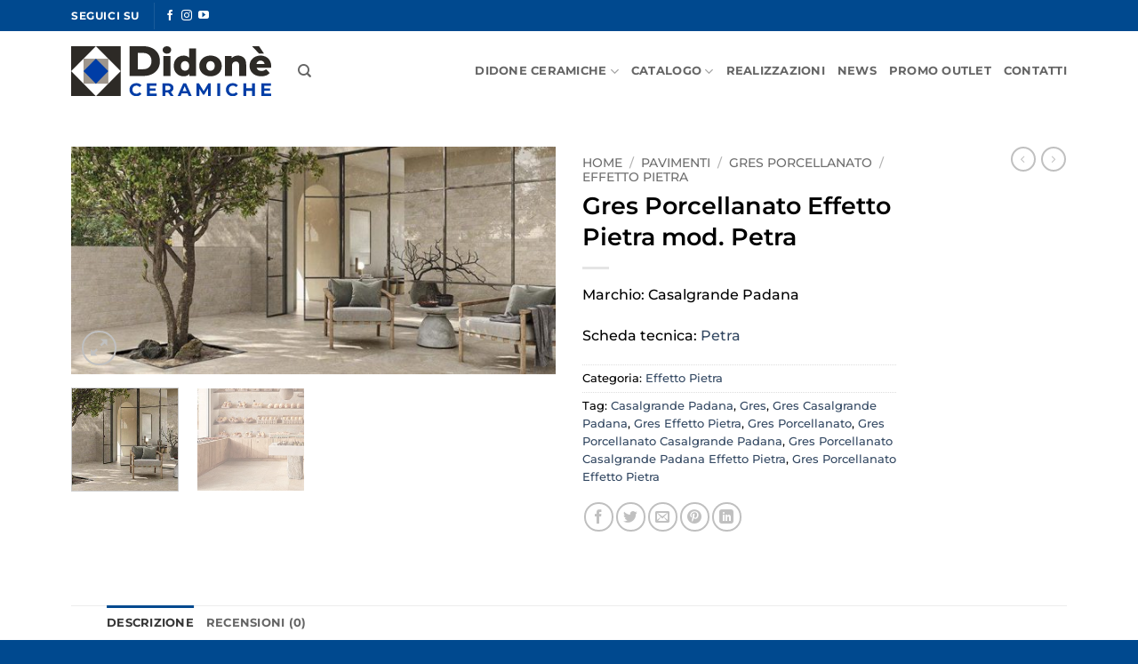

--- FILE ---
content_type: text/html; charset=UTF-8
request_url: https://www.didoneceramiche.it/prodotto/gres-porcellanato-effetto-pietra-petra/
body_size: 44371
content:
<!DOCTYPE html>
<html lang="it-IT" prefix="og: https://ogp.me/ns#" class="loading-site no-js">
<head><meta charset="UTF-8" /><script>if(navigator.userAgent.match(/MSIE|Internet Explorer/i)||navigator.userAgent.match(/Trident\/7\..*?rv:11/i)){var href=document.location.href;if(!href.match(/[?&]nowprocket/)){if(href.indexOf("?")==-1){if(href.indexOf("#")==-1){document.location.href=href+"?nowprocket=1"}else{document.location.href=href.replace("#","?nowprocket=1#")}}else{if(href.indexOf("#")==-1){document.location.href=href+"&nowprocket=1"}else{document.location.href=href.replace("#","&nowprocket=1#")}}}}</script><script>(()=>{class RocketLazyLoadScripts{constructor(){this.v="2.0.4",this.userEvents=["keydown","keyup","mousedown","mouseup","mousemove","mouseover","mouseout","touchmove","touchstart","touchend","touchcancel","wheel","click","dblclick","input"],this.attributeEvents=["onblur","onclick","oncontextmenu","ondblclick","onfocus","onmousedown","onmouseenter","onmouseleave","onmousemove","onmouseout","onmouseover","onmouseup","onmousewheel","onscroll","onsubmit"]}async t(){this.i(),this.o(),/iP(ad|hone)/.test(navigator.userAgent)&&this.h(),this.u(),this.l(this),this.m(),this.k(this),this.p(this),this._(),await Promise.all([this.R(),this.L()]),this.lastBreath=Date.now(),this.S(this),this.P(),this.D(),this.O(),this.M(),await this.C(this.delayedScripts.normal),await this.C(this.delayedScripts.defer),await this.C(this.delayedScripts.async),await this.T(),await this.F(),await this.j(),await this.A(),window.dispatchEvent(new Event("rocket-allScriptsLoaded")),this.everythingLoaded=!0,this.lastTouchEnd&&await new Promise(t=>setTimeout(t,500-Date.now()+this.lastTouchEnd)),this.I(),this.H(),this.U(),this.W()}i(){this.CSPIssue=sessionStorage.getItem("rocketCSPIssue"),document.addEventListener("securitypolicyviolation",t=>{this.CSPIssue||"script-src-elem"!==t.violatedDirective||"data"!==t.blockedURI||(this.CSPIssue=!0,sessionStorage.setItem("rocketCSPIssue",!0))},{isRocket:!0})}o(){window.addEventListener("pageshow",t=>{this.persisted=t.persisted,this.realWindowLoadedFired=!0},{isRocket:!0}),window.addEventListener("pagehide",()=>{this.onFirstUserAction=null},{isRocket:!0})}h(){let t;function e(e){t=e}window.addEventListener("touchstart",e,{isRocket:!0}),window.addEventListener("touchend",function i(o){o.changedTouches[0]&&t.changedTouches[0]&&Math.abs(o.changedTouches[0].pageX-t.changedTouches[0].pageX)<10&&Math.abs(o.changedTouches[0].pageY-t.changedTouches[0].pageY)<10&&o.timeStamp-t.timeStamp<200&&(window.removeEventListener("touchstart",e,{isRocket:!0}),window.removeEventListener("touchend",i,{isRocket:!0}),"INPUT"===o.target.tagName&&"text"===o.target.type||(o.target.dispatchEvent(new TouchEvent("touchend",{target:o.target,bubbles:!0})),o.target.dispatchEvent(new MouseEvent("mouseover",{target:o.target,bubbles:!0})),o.target.dispatchEvent(new PointerEvent("click",{target:o.target,bubbles:!0,cancelable:!0,detail:1,clientX:o.changedTouches[0].clientX,clientY:o.changedTouches[0].clientY})),event.preventDefault()))},{isRocket:!0})}q(t){this.userActionTriggered||("mousemove"!==t.type||this.firstMousemoveIgnored?"keyup"===t.type||"mouseover"===t.type||"mouseout"===t.type||(this.userActionTriggered=!0,this.onFirstUserAction&&this.onFirstUserAction()):this.firstMousemoveIgnored=!0),"click"===t.type&&t.preventDefault(),t.stopPropagation(),t.stopImmediatePropagation(),"touchstart"===this.lastEvent&&"touchend"===t.type&&(this.lastTouchEnd=Date.now()),"click"===t.type&&(this.lastTouchEnd=0),this.lastEvent=t.type,t.composedPath&&t.composedPath()[0].getRootNode()instanceof ShadowRoot&&(t.rocketTarget=t.composedPath()[0]),this.savedUserEvents.push(t)}u(){this.savedUserEvents=[],this.userEventHandler=this.q.bind(this),this.userEvents.forEach(t=>window.addEventListener(t,this.userEventHandler,{passive:!1,isRocket:!0})),document.addEventListener("visibilitychange",this.userEventHandler,{isRocket:!0})}U(){this.userEvents.forEach(t=>window.removeEventListener(t,this.userEventHandler,{passive:!1,isRocket:!0})),document.removeEventListener("visibilitychange",this.userEventHandler,{isRocket:!0}),this.savedUserEvents.forEach(t=>{(t.rocketTarget||t.target).dispatchEvent(new window[t.constructor.name](t.type,t))})}m(){const t="return false",e=Array.from(this.attributeEvents,t=>"data-rocket-"+t),i="["+this.attributeEvents.join("],[")+"]",o="[data-rocket-"+this.attributeEvents.join("],[data-rocket-")+"]",s=(e,i,o)=>{o&&o!==t&&(e.setAttribute("data-rocket-"+i,o),e["rocket"+i]=new Function("event",o),e.setAttribute(i,t))};new MutationObserver(t=>{for(const n of t)"attributes"===n.type&&(n.attributeName.startsWith("data-rocket-")||this.everythingLoaded?n.attributeName.startsWith("data-rocket-")&&this.everythingLoaded&&this.N(n.target,n.attributeName.substring(12)):s(n.target,n.attributeName,n.target.getAttribute(n.attributeName))),"childList"===n.type&&n.addedNodes.forEach(t=>{if(t.nodeType===Node.ELEMENT_NODE)if(this.everythingLoaded)for(const i of[t,...t.querySelectorAll(o)])for(const t of i.getAttributeNames())e.includes(t)&&this.N(i,t.substring(12));else for(const e of[t,...t.querySelectorAll(i)])for(const t of e.getAttributeNames())this.attributeEvents.includes(t)&&s(e,t,e.getAttribute(t))})}).observe(document,{subtree:!0,childList:!0,attributeFilter:[...this.attributeEvents,...e]})}I(){this.attributeEvents.forEach(t=>{document.querySelectorAll("[data-rocket-"+t+"]").forEach(e=>{this.N(e,t)})})}N(t,e){const i=t.getAttribute("data-rocket-"+e);i&&(t.setAttribute(e,i),t.removeAttribute("data-rocket-"+e))}k(t){Object.defineProperty(HTMLElement.prototype,"onclick",{get(){return this.rocketonclick||null},set(e){this.rocketonclick=e,this.setAttribute(t.everythingLoaded?"onclick":"data-rocket-onclick","this.rocketonclick(event)")}})}S(t){function e(e,i){let o=e[i];e[i]=null,Object.defineProperty(e,i,{get:()=>o,set(s){t.everythingLoaded?o=s:e["rocket"+i]=o=s}})}e(document,"onreadystatechange"),e(window,"onload"),e(window,"onpageshow");try{Object.defineProperty(document,"readyState",{get:()=>t.rocketReadyState,set(e){t.rocketReadyState=e},configurable:!0}),document.readyState="loading"}catch(t){console.log("WPRocket DJE readyState conflict, bypassing")}}l(t){this.originalAddEventListener=EventTarget.prototype.addEventListener,this.originalRemoveEventListener=EventTarget.prototype.removeEventListener,this.savedEventListeners=[],EventTarget.prototype.addEventListener=function(e,i,o){o&&o.isRocket||!t.B(e,this)&&!t.userEvents.includes(e)||t.B(e,this)&&!t.userActionTriggered||e.startsWith("rocket-")||t.everythingLoaded?t.originalAddEventListener.call(this,e,i,o):(t.savedEventListeners.push({target:this,remove:!1,type:e,func:i,options:o}),"mouseenter"!==e&&"mouseleave"!==e||t.originalAddEventListener.call(this,e,t.savedUserEvents.push,o))},EventTarget.prototype.removeEventListener=function(e,i,o){o&&o.isRocket||!t.B(e,this)&&!t.userEvents.includes(e)||t.B(e,this)&&!t.userActionTriggered||e.startsWith("rocket-")||t.everythingLoaded?t.originalRemoveEventListener.call(this,e,i,o):t.savedEventListeners.push({target:this,remove:!0,type:e,func:i,options:o})}}J(t,e){this.savedEventListeners=this.savedEventListeners.filter(i=>{let o=i.type,s=i.target||window;return e!==o||t!==s||(this.B(o,s)&&(i.type="rocket-"+o),this.$(i),!1)})}H(){EventTarget.prototype.addEventListener=this.originalAddEventListener,EventTarget.prototype.removeEventListener=this.originalRemoveEventListener,this.savedEventListeners.forEach(t=>this.$(t))}$(t){t.remove?this.originalRemoveEventListener.call(t.target,t.type,t.func,t.options):this.originalAddEventListener.call(t.target,t.type,t.func,t.options)}p(t){let e;function i(e){return t.everythingLoaded?e:e.split(" ").map(t=>"load"===t||t.startsWith("load.")?"rocket-jquery-load":t).join(" ")}function o(o){function s(e){const s=o.fn[e];o.fn[e]=o.fn.init.prototype[e]=function(){return this[0]===window&&t.userActionTriggered&&("string"==typeof arguments[0]||arguments[0]instanceof String?arguments[0]=i(arguments[0]):"object"==typeof arguments[0]&&Object.keys(arguments[0]).forEach(t=>{const e=arguments[0][t];delete arguments[0][t],arguments[0][i(t)]=e})),s.apply(this,arguments),this}}if(o&&o.fn&&!t.allJQueries.includes(o)){const e={DOMContentLoaded:[],"rocket-DOMContentLoaded":[]};for(const t in e)document.addEventListener(t,()=>{e[t].forEach(t=>t())},{isRocket:!0});o.fn.ready=o.fn.init.prototype.ready=function(i){function s(){parseInt(o.fn.jquery)>2?setTimeout(()=>i.bind(document)(o)):i.bind(document)(o)}return"function"==typeof i&&(t.realDomReadyFired?!t.userActionTriggered||t.fauxDomReadyFired?s():e["rocket-DOMContentLoaded"].push(s):e.DOMContentLoaded.push(s)),o([])},s("on"),s("one"),s("off"),t.allJQueries.push(o)}e=o}t.allJQueries=[],o(window.jQuery),Object.defineProperty(window,"jQuery",{get:()=>e,set(t){o(t)}})}P(){const t=new Map;document.write=document.writeln=function(e){const i=document.currentScript,o=document.createRange(),s=i.parentElement;let n=t.get(i);void 0===n&&(n=i.nextSibling,t.set(i,n));const c=document.createDocumentFragment();o.setStart(c,0),c.appendChild(o.createContextualFragment(e)),s.insertBefore(c,n)}}async R(){return new Promise(t=>{this.userActionTriggered?t():this.onFirstUserAction=t})}async L(){return new Promise(t=>{document.addEventListener("DOMContentLoaded",()=>{this.realDomReadyFired=!0,t()},{isRocket:!0})})}async j(){return this.realWindowLoadedFired?Promise.resolve():new Promise(t=>{window.addEventListener("load",t,{isRocket:!0})})}M(){this.pendingScripts=[];this.scriptsMutationObserver=new MutationObserver(t=>{for(const e of t)e.addedNodes.forEach(t=>{"SCRIPT"!==t.tagName||t.noModule||t.isWPRocket||this.pendingScripts.push({script:t,promise:new Promise(e=>{const i=()=>{const i=this.pendingScripts.findIndex(e=>e.script===t);i>=0&&this.pendingScripts.splice(i,1),e()};t.addEventListener("load",i,{isRocket:!0}),t.addEventListener("error",i,{isRocket:!0}),setTimeout(i,1e3)})})})}),this.scriptsMutationObserver.observe(document,{childList:!0,subtree:!0})}async F(){await this.X(),this.pendingScripts.length?(await this.pendingScripts[0].promise,await this.F()):this.scriptsMutationObserver.disconnect()}D(){this.delayedScripts={normal:[],async:[],defer:[]},document.querySelectorAll("script[type$=rocketlazyloadscript]").forEach(t=>{t.hasAttribute("data-rocket-src")?t.hasAttribute("async")&&!1!==t.async?this.delayedScripts.async.push(t):t.hasAttribute("defer")&&!1!==t.defer||"module"===t.getAttribute("data-rocket-type")?this.delayedScripts.defer.push(t):this.delayedScripts.normal.push(t):this.delayedScripts.normal.push(t)})}async _(){await this.L();let t=[];document.querySelectorAll("script[type$=rocketlazyloadscript][data-rocket-src]").forEach(e=>{let i=e.getAttribute("data-rocket-src");if(i&&!i.startsWith("data:")){i.startsWith("//")&&(i=location.protocol+i);try{const o=new URL(i).origin;o!==location.origin&&t.push({src:o,crossOrigin:e.crossOrigin||"module"===e.getAttribute("data-rocket-type")})}catch(t){}}}),t=[...new Map(t.map(t=>[JSON.stringify(t),t])).values()],this.Y(t,"preconnect")}async G(t){if(await this.K(),!0!==t.noModule||!("noModule"in HTMLScriptElement.prototype))return new Promise(e=>{let i;function o(){(i||t).setAttribute("data-rocket-status","executed"),e()}try{if(navigator.userAgent.includes("Firefox/")||""===navigator.vendor||this.CSPIssue)i=document.createElement("script"),[...t.attributes].forEach(t=>{let e=t.nodeName;"type"!==e&&("data-rocket-type"===e&&(e="type"),"data-rocket-src"===e&&(e="src"),i.setAttribute(e,t.nodeValue))}),t.text&&(i.text=t.text),t.nonce&&(i.nonce=t.nonce),i.hasAttribute("src")?(i.addEventListener("load",o,{isRocket:!0}),i.addEventListener("error",()=>{i.setAttribute("data-rocket-status","failed-network"),e()},{isRocket:!0}),setTimeout(()=>{i.isConnected||e()},1)):(i.text=t.text,o()),i.isWPRocket=!0,t.parentNode.replaceChild(i,t);else{const i=t.getAttribute("data-rocket-type"),s=t.getAttribute("data-rocket-src");i?(t.type=i,t.removeAttribute("data-rocket-type")):t.removeAttribute("type"),t.addEventListener("load",o,{isRocket:!0}),t.addEventListener("error",i=>{this.CSPIssue&&i.target.src.startsWith("data:")?(console.log("WPRocket: CSP fallback activated"),t.removeAttribute("src"),this.G(t).then(e)):(t.setAttribute("data-rocket-status","failed-network"),e())},{isRocket:!0}),s?(t.fetchPriority="high",t.removeAttribute("data-rocket-src"),t.src=s):t.src="data:text/javascript;base64,"+window.btoa(unescape(encodeURIComponent(t.text)))}}catch(i){t.setAttribute("data-rocket-status","failed-transform"),e()}});t.setAttribute("data-rocket-status","skipped")}async C(t){const e=t.shift();return e?(e.isConnected&&await this.G(e),this.C(t)):Promise.resolve()}O(){this.Y([...this.delayedScripts.normal,...this.delayedScripts.defer,...this.delayedScripts.async],"preload")}Y(t,e){this.trash=this.trash||[];let i=!0;var o=document.createDocumentFragment();t.forEach(t=>{const s=t.getAttribute&&t.getAttribute("data-rocket-src")||t.src;if(s&&!s.startsWith("data:")){const n=document.createElement("link");n.href=s,n.rel=e,"preconnect"!==e&&(n.as="script",n.fetchPriority=i?"high":"low"),t.getAttribute&&"module"===t.getAttribute("data-rocket-type")&&(n.crossOrigin=!0),t.crossOrigin&&(n.crossOrigin=t.crossOrigin),t.integrity&&(n.integrity=t.integrity),t.nonce&&(n.nonce=t.nonce),o.appendChild(n),this.trash.push(n),i=!1}}),document.head.appendChild(o)}W(){this.trash.forEach(t=>t.remove())}async T(){try{document.readyState="interactive"}catch(t){}this.fauxDomReadyFired=!0;try{await this.K(),this.J(document,"readystatechange"),document.dispatchEvent(new Event("rocket-readystatechange")),await this.K(),document.rocketonreadystatechange&&document.rocketonreadystatechange(),await this.K(),this.J(document,"DOMContentLoaded"),document.dispatchEvent(new Event("rocket-DOMContentLoaded")),await this.K(),this.J(window,"DOMContentLoaded"),window.dispatchEvent(new Event("rocket-DOMContentLoaded"))}catch(t){console.error(t)}}async A(){try{document.readyState="complete"}catch(t){}try{await this.K(),this.J(document,"readystatechange"),document.dispatchEvent(new Event("rocket-readystatechange")),await this.K(),document.rocketonreadystatechange&&document.rocketonreadystatechange(),await this.K(),this.J(window,"load"),window.dispatchEvent(new Event("rocket-load")),await this.K(),window.rocketonload&&window.rocketonload(),await this.K(),this.allJQueries.forEach(t=>t(window).trigger("rocket-jquery-load")),await this.K(),this.J(window,"pageshow");const t=new Event("rocket-pageshow");t.persisted=this.persisted,window.dispatchEvent(t),await this.K(),window.rocketonpageshow&&window.rocketonpageshow({persisted:this.persisted})}catch(t){console.error(t)}}async K(){Date.now()-this.lastBreath>45&&(await this.X(),this.lastBreath=Date.now())}async X(){return document.hidden?new Promise(t=>setTimeout(t)):new Promise(t=>requestAnimationFrame(t))}B(t,e){return e===document&&"readystatechange"===t||(e===document&&"DOMContentLoaded"===t||(e===window&&"DOMContentLoaded"===t||(e===window&&"load"===t||e===window&&"pageshow"===t)))}static run(){(new RocketLazyLoadScripts).t()}}RocketLazyLoadScripts.run()})();</script>
	
	<link rel="profile" href="http://gmpg.org/xfn/11" />
	<link rel="pingback" href="https://www.didoneceramiche.it/xmlrpc.php" />

	<script type="rocketlazyloadscript">(function(html){html.className = html.className.replace(/\bno-js\b/,'js')})(document.documentElement);</script>
<meta name="viewport" content="width=device-width, initial-scale=1" />
<!-- Ottimizzazione per i motori di ricerca di Rank Math - https://rankmath.com/ -->
<title>Gres Porcellanato Effetto Pietra mod. Petra - Didonè Ceramiche</title>
<meta name="description" content="Scopri il Gres Porcellanato Effetto Pietra mod. Petra"/>
<meta name="robots" content="follow, index, max-snippet:-1, max-video-preview:-1, max-image-preview:large"/>
<link rel="canonical" href="https://www.didoneceramiche.it/prodotto/gres-porcellanato-effetto-pietra-petra/" />
<meta property="og:locale" content="it_IT" />
<meta property="og:type" content="product" />
<meta property="og:title" content="Gres Porcellanato Effetto Pietra mod. Petra - Didonè Ceramiche" />
<meta property="og:description" content="Scopri il Gres Porcellanato Effetto Pietra mod. Petra" />
<meta property="og:url" content="https://www.didoneceramiche.it/prodotto/gres-porcellanato-effetto-pietra-petra/" />
<meta property="og:site_name" content="Didonè Ceramiche" />
<meta property="og:updated_time" content="2021-12-03T16:47:33+01:00" />
<meta property="og:image" content="https://h8b7c9q6.delivery.rocketcdn.me/wp-content/uploads/2021/12/Petra-1.jpg" />
<meta property="og:image:secure_url" content="https://h8b7c9q6.delivery.rocketcdn.me/wp-content/uploads/2021/12/Petra-1.jpg" />
<meta property="og:image:width" content="850" />
<meta property="og:image:height" content="400" />
<meta property="og:image:alt" content="Gres Porcellanato Effetto Pietra mod. Petra" />
<meta property="og:image:type" content="image/jpeg" />
<meta property="product:price:currency" content="EUR" />
<meta property="product:availability" content="instock" />
<meta name="twitter:card" content="summary_large_image" />
<meta name="twitter:title" content="Gres Porcellanato Effetto Pietra mod. Petra - Didonè Ceramiche" />
<meta name="twitter:description" content="Scopri il Gres Porcellanato Effetto Pietra mod. Petra" />
<meta name="twitter:image" content="https://h8b7c9q6.delivery.rocketcdn.me/wp-content/uploads/2021/12/Petra-1.jpg" />
<meta name="twitter:label1" content="Prezzo" />
<meta name="twitter:data1" content="&euro;0.00" />
<meta name="twitter:label2" content="Disponibilità" />
<meta name="twitter:data2" content="In stock" />
<script type="application/ld+json" class="rank-math-schema-pro">{"@context":"https://schema.org","@graph":[{"@type":"Place","@id":"https://www.didoneceramiche.it/#place","address":{"@type":"PostalAddress","streetAddress":"Viale Lombardia, 16","addressLocality":"Inveruno","addressRegion":"Milano","postalCode":"20010","addressCountry":"Italia"}},{"@type":"Organization","@id":"https://www.didoneceramiche.it/#organization","name":"Dal 1985 nel settore delle ceramiche","url":"https://www.didoneceramiche.it","address":{"@type":"PostalAddress","streetAddress":"Viale Lombardia, 16","addressLocality":"Inveruno","addressRegion":"Milano","postalCode":"20010","addressCountry":"Italia"},"logo":{"@type":"ImageObject","@id":"https://www.didoneceramiche.it/#logo","url":"https://www.didoneceramiche.it/wp-content/uploads/2022/02/cropped-didone-favicon-min.png","contentUrl":"https://www.didoneceramiche.it/wp-content/uploads/2022/02/cropped-didone-favicon-min.png","caption":"Dal 1985 nel settore delle ceramiche","inLanguage":"it-IT","width":"512","height":"512"},"contactPoint":[{"@type":"ContactPoint","telephone":"+39 02 97285088","contactType":"customer support"},{"@type":"ContactPoint","telephone":"+39 350 5048222","contactType":"reservations"}],"location":{"@id":"https://www.didoneceramiche.it/#place"}},{"@type":"WebSite","@id":"https://www.didoneceramiche.it/#website","url":"https://www.didoneceramiche.it","name":"Dal 1985 nel settore delle ceramiche","publisher":{"@id":"https://www.didoneceramiche.it/#organization"},"inLanguage":"it-IT"},{"@type":"ImageObject","@id":"https://h8b7c9q6.delivery.rocketcdn.me/wp-content/uploads/2021/12/Petra-1.jpg","url":"https://h8b7c9q6.delivery.rocketcdn.me/wp-content/uploads/2021/12/Petra-1.jpg","width":"850","height":"400","inLanguage":"it-IT"},{"@type":"ItemPage","@id":"https://www.didoneceramiche.it/prodotto/gres-porcellanato-effetto-pietra-petra/#webpage","url":"https://www.didoneceramiche.it/prodotto/gres-porcellanato-effetto-pietra-petra/","name":"Gres Porcellanato Effetto Pietra mod. Petra - Didon\u00e8 Ceramiche","datePublished":"2021-12-03T16:47:32+01:00","dateModified":"2021-12-03T16:47:33+01:00","isPartOf":{"@id":"https://www.didoneceramiche.it/#website"},"primaryImageOfPage":{"@id":"https://h8b7c9q6.delivery.rocketcdn.me/wp-content/uploads/2021/12/Petra-1.jpg"},"inLanguage":"it-IT"},{"@type":"Product","name":"Gres Porcellanato Effetto Pietra mod. Petra - Didon\u00e8 Ceramiche","description":"Scopri il Gres Porcellanato Effetto Pietra mod. Petra","category":"Pavimenti &gt; Gres Porcellanato &gt; Effetto Pietra","mainEntityOfPage":{"@id":"https://www.didoneceramiche.it/prodotto/gres-porcellanato-effetto-pietra-petra/#webpage"},"image":[{"@type":"ImageObject","url":"https://h8b7c9q6.delivery.rocketcdn.me/wp-content/uploads/2021/12/Petra-1.jpg","height":"400","width":"850"},{"@type":"ImageObject","url":"https://h8b7c9q6.delivery.rocketcdn.me/wp-content/uploads/2021/12/Petra-2.jpg","height":"400","width":"850"}],"@id":"https://www.didoneceramiche.it/prodotto/gres-porcellanato-effetto-pietra-petra/#richSnippet"}]}</script>
<!-- /Rank Math WordPress SEO plugin -->

<link rel='dns-prefetch' href='//use.fontawesome.com' />
<link rel='dns-prefetch' href='//h8b7c9q6.delivery.rocketcdn.me' />

<link href='https://h8b7c9q6.delivery.rocketcdn.me' rel='preconnect' />
<link rel='prefetch' href='https://h8b7c9q6.delivery.rocketcdn.me/wp-content/themes/flatsome/assets/js/flatsome.js?ver=e2eddd6c228105dac048' />
<link rel='prefetch' href='https://h8b7c9q6.delivery.rocketcdn.me/wp-content/themes/flatsome/assets/js/chunk.slider.js?ver=3.20.4' />
<link rel='prefetch' href='https://h8b7c9q6.delivery.rocketcdn.me/wp-content/themes/flatsome/assets/js/chunk.popups.js?ver=3.20.4' />
<link rel='prefetch' href='https://h8b7c9q6.delivery.rocketcdn.me/wp-content/themes/flatsome/assets/js/chunk.tooltips.js?ver=3.20.4' />
<link rel='prefetch' href='https://h8b7c9q6.delivery.rocketcdn.me/wp-content/themes/flatsome/assets/js/woocommerce.js?ver=1c9be63d628ff7c3ff4c' />
<link rel="alternate" type="application/rss+xml" title="Didonè Ceramiche &raquo; Feed" href="https://www.didoneceramiche.it/feed/" />
<link rel="alternate" type="application/rss+xml" title="Didonè Ceramiche &raquo; Feed dei commenti" href="https://www.didoneceramiche.it/comments/feed/" />
<link rel="alternate" type="application/rss+xml" title="Didonè Ceramiche &raquo; Gres Porcellanato Effetto Pietra mod. Petra Feed dei commenti" href="https://www.didoneceramiche.it/prodotto/gres-porcellanato-effetto-pietra-petra/feed/" />
<link rel="alternate" title="oEmbed (JSON)" type="application/json+oembed" href="https://www.didoneceramiche.it/wp-json/oembed/1.0/embed?url=https%3A%2F%2Fwww.didoneceramiche.it%2Fprodotto%2Fgres-porcellanato-effetto-pietra-petra%2F" />
<link rel="alternate" title="oEmbed (XML)" type="text/xml+oembed" href="https://www.didoneceramiche.it/wp-json/oembed/1.0/embed?url=https%3A%2F%2Fwww.didoneceramiche.it%2Fprodotto%2Fgres-porcellanato-effetto-pietra-petra%2F&#038;format=xml" />
<style id='wp-img-auto-sizes-contain-inline-css' type='text/css'>
img:is([sizes=auto i],[sizes^="auto," i]){contain-intrinsic-size:3000px 1500px}
/*# sourceURL=wp-img-auto-sizes-contain-inline-css */
</style>
<link data-minify="1" rel='stylesheet' id='ht_ctc_main_css-css' href='https://h8b7c9q6.delivery.rocketcdn.me/wp-content/cache/min/1/wp-content/plugins/click-to-chat-for-whatsapp/new/inc/assets/css/main.css?ver=1765890027' type='text/css' media='all' />
<style id='wp-emoji-styles-inline-css' type='text/css'>

	img.wp-smiley, img.emoji {
		display: inline !important;
		border: none !important;
		box-shadow: none !important;
		height: 1em !important;
		width: 1em !important;
		margin: 0 0.07em !important;
		vertical-align: -0.1em !important;
		background: none !important;
		padding: 0 !important;
	}
/*# sourceURL=wp-emoji-styles-inline-css */
</style>
<style id='wp-block-library-inline-css' type='text/css'>
:root{--wp-block-synced-color:#7a00df;--wp-block-synced-color--rgb:122,0,223;--wp-bound-block-color:var(--wp-block-synced-color);--wp-editor-canvas-background:#ddd;--wp-admin-theme-color:#007cba;--wp-admin-theme-color--rgb:0,124,186;--wp-admin-theme-color-darker-10:#006ba1;--wp-admin-theme-color-darker-10--rgb:0,107,160.5;--wp-admin-theme-color-darker-20:#005a87;--wp-admin-theme-color-darker-20--rgb:0,90,135;--wp-admin-border-width-focus:2px}@media (min-resolution:192dpi){:root{--wp-admin-border-width-focus:1.5px}}.wp-element-button{cursor:pointer}:root .has-very-light-gray-background-color{background-color:#eee}:root .has-very-dark-gray-background-color{background-color:#313131}:root .has-very-light-gray-color{color:#eee}:root .has-very-dark-gray-color{color:#313131}:root .has-vivid-green-cyan-to-vivid-cyan-blue-gradient-background{background:linear-gradient(135deg,#00d084,#0693e3)}:root .has-purple-crush-gradient-background{background:linear-gradient(135deg,#34e2e4,#4721fb 50%,#ab1dfe)}:root .has-hazy-dawn-gradient-background{background:linear-gradient(135deg,#faaca8,#dad0ec)}:root .has-subdued-olive-gradient-background{background:linear-gradient(135deg,#fafae1,#67a671)}:root .has-atomic-cream-gradient-background{background:linear-gradient(135deg,#fdd79a,#004a59)}:root .has-nightshade-gradient-background{background:linear-gradient(135deg,#330968,#31cdcf)}:root .has-midnight-gradient-background{background:linear-gradient(135deg,#020381,#2874fc)}:root{--wp--preset--font-size--normal:16px;--wp--preset--font-size--huge:42px}.has-regular-font-size{font-size:1em}.has-larger-font-size{font-size:2.625em}.has-normal-font-size{font-size:var(--wp--preset--font-size--normal)}.has-huge-font-size{font-size:var(--wp--preset--font-size--huge)}.has-text-align-center{text-align:center}.has-text-align-left{text-align:left}.has-text-align-right{text-align:right}.has-fit-text{white-space:nowrap!important}#end-resizable-editor-section{display:none}.aligncenter{clear:both}.items-justified-left{justify-content:flex-start}.items-justified-center{justify-content:center}.items-justified-right{justify-content:flex-end}.items-justified-space-between{justify-content:space-between}.screen-reader-text{border:0;clip-path:inset(50%);height:1px;margin:-1px;overflow:hidden;padding:0;position:absolute;width:1px;word-wrap:normal!important}.screen-reader-text:focus{background-color:#ddd;clip-path:none;color:#444;display:block;font-size:1em;height:auto;left:5px;line-height:normal;padding:15px 23px 14px;text-decoration:none;top:5px;width:auto;z-index:100000}html :where(.has-border-color){border-style:solid}html :where([style*=border-top-color]){border-top-style:solid}html :where([style*=border-right-color]){border-right-style:solid}html :where([style*=border-bottom-color]){border-bottom-style:solid}html :where([style*=border-left-color]){border-left-style:solid}html :where([style*=border-width]){border-style:solid}html :where([style*=border-top-width]){border-top-style:solid}html :where([style*=border-right-width]){border-right-style:solid}html :where([style*=border-bottom-width]){border-bottom-style:solid}html :where([style*=border-left-width]){border-left-style:solid}html :where(img[class*=wp-image-]){height:auto;max-width:100%}:where(figure){margin:0 0 1em}html :where(.is-position-sticky){--wp-admin--admin-bar--position-offset:var(--wp-admin--admin-bar--height,0px)}@media screen and (max-width:600px){html :where(.is-position-sticky){--wp-admin--admin-bar--position-offset:0px}}

/*# sourceURL=wp-block-library-inline-css */
</style><link data-minify="1" rel='stylesheet' id='wc-blocks-style-css' href='https://h8b7c9q6.delivery.rocketcdn.me/wp-content/cache/min/1/wp-content/plugins/woocommerce/assets/client/blocks/wc-blocks.css?ver=1765890027' type='text/css' media='all' />
<style id='global-styles-inline-css' type='text/css'>
:root{--wp--preset--aspect-ratio--square: 1;--wp--preset--aspect-ratio--4-3: 4/3;--wp--preset--aspect-ratio--3-4: 3/4;--wp--preset--aspect-ratio--3-2: 3/2;--wp--preset--aspect-ratio--2-3: 2/3;--wp--preset--aspect-ratio--16-9: 16/9;--wp--preset--aspect-ratio--9-16: 9/16;--wp--preset--color--black: #000000;--wp--preset--color--cyan-bluish-gray: #abb8c3;--wp--preset--color--white: #ffffff;--wp--preset--color--pale-pink: #f78da7;--wp--preset--color--vivid-red: #cf2e2e;--wp--preset--color--luminous-vivid-orange: #ff6900;--wp--preset--color--luminous-vivid-amber: #fcb900;--wp--preset--color--light-green-cyan: #7bdcb5;--wp--preset--color--vivid-green-cyan: #00d084;--wp--preset--color--pale-cyan-blue: #8ed1fc;--wp--preset--color--vivid-cyan-blue: #0693e3;--wp--preset--color--vivid-purple: #9b51e0;--wp--preset--color--primary: #00498f;--wp--preset--color--secondary: #C05530;--wp--preset--color--success: #627D47;--wp--preset--color--alert: #b20000;--wp--preset--gradient--vivid-cyan-blue-to-vivid-purple: linear-gradient(135deg,rgb(6,147,227) 0%,rgb(155,81,224) 100%);--wp--preset--gradient--light-green-cyan-to-vivid-green-cyan: linear-gradient(135deg,rgb(122,220,180) 0%,rgb(0,208,130) 100%);--wp--preset--gradient--luminous-vivid-amber-to-luminous-vivid-orange: linear-gradient(135deg,rgb(252,185,0) 0%,rgb(255,105,0) 100%);--wp--preset--gradient--luminous-vivid-orange-to-vivid-red: linear-gradient(135deg,rgb(255,105,0) 0%,rgb(207,46,46) 100%);--wp--preset--gradient--very-light-gray-to-cyan-bluish-gray: linear-gradient(135deg,rgb(238,238,238) 0%,rgb(169,184,195) 100%);--wp--preset--gradient--cool-to-warm-spectrum: linear-gradient(135deg,rgb(74,234,220) 0%,rgb(151,120,209) 20%,rgb(207,42,186) 40%,rgb(238,44,130) 60%,rgb(251,105,98) 80%,rgb(254,248,76) 100%);--wp--preset--gradient--blush-light-purple: linear-gradient(135deg,rgb(255,206,236) 0%,rgb(152,150,240) 100%);--wp--preset--gradient--blush-bordeaux: linear-gradient(135deg,rgb(254,205,165) 0%,rgb(254,45,45) 50%,rgb(107,0,62) 100%);--wp--preset--gradient--luminous-dusk: linear-gradient(135deg,rgb(255,203,112) 0%,rgb(199,81,192) 50%,rgb(65,88,208) 100%);--wp--preset--gradient--pale-ocean: linear-gradient(135deg,rgb(255,245,203) 0%,rgb(182,227,212) 50%,rgb(51,167,181) 100%);--wp--preset--gradient--electric-grass: linear-gradient(135deg,rgb(202,248,128) 0%,rgb(113,206,126) 100%);--wp--preset--gradient--midnight: linear-gradient(135deg,rgb(2,3,129) 0%,rgb(40,116,252) 100%);--wp--preset--font-size--small: 13px;--wp--preset--font-size--medium: 20px;--wp--preset--font-size--large: 36px;--wp--preset--font-size--x-large: 42px;--wp--preset--spacing--20: 0.44rem;--wp--preset--spacing--30: 0.67rem;--wp--preset--spacing--40: 1rem;--wp--preset--spacing--50: 1.5rem;--wp--preset--spacing--60: 2.25rem;--wp--preset--spacing--70: 3.38rem;--wp--preset--spacing--80: 5.06rem;--wp--preset--shadow--natural: 6px 6px 9px rgba(0, 0, 0, 0.2);--wp--preset--shadow--deep: 12px 12px 50px rgba(0, 0, 0, 0.4);--wp--preset--shadow--sharp: 6px 6px 0px rgba(0, 0, 0, 0.2);--wp--preset--shadow--outlined: 6px 6px 0px -3px rgb(255, 255, 255), 6px 6px rgb(0, 0, 0);--wp--preset--shadow--crisp: 6px 6px 0px rgb(0, 0, 0);}:where(body) { margin: 0; }.wp-site-blocks > .alignleft { float: left; margin-right: 2em; }.wp-site-blocks > .alignright { float: right; margin-left: 2em; }.wp-site-blocks > .aligncenter { justify-content: center; margin-left: auto; margin-right: auto; }:where(.is-layout-flex){gap: 0.5em;}:where(.is-layout-grid){gap: 0.5em;}.is-layout-flow > .alignleft{float: left;margin-inline-start: 0;margin-inline-end: 2em;}.is-layout-flow > .alignright{float: right;margin-inline-start: 2em;margin-inline-end: 0;}.is-layout-flow > .aligncenter{margin-left: auto !important;margin-right: auto !important;}.is-layout-constrained > .alignleft{float: left;margin-inline-start: 0;margin-inline-end: 2em;}.is-layout-constrained > .alignright{float: right;margin-inline-start: 2em;margin-inline-end: 0;}.is-layout-constrained > .aligncenter{margin-left: auto !important;margin-right: auto !important;}.is-layout-constrained > :where(:not(.alignleft):not(.alignright):not(.alignfull)){margin-left: auto !important;margin-right: auto !important;}body .is-layout-flex{display: flex;}.is-layout-flex{flex-wrap: wrap;align-items: center;}.is-layout-flex > :is(*, div){margin: 0;}body .is-layout-grid{display: grid;}.is-layout-grid > :is(*, div){margin: 0;}body{padding-top: 0px;padding-right: 0px;padding-bottom: 0px;padding-left: 0px;}a:where(:not(.wp-element-button)){text-decoration: none;}:root :where(.wp-element-button, .wp-block-button__link){background-color: #32373c;border-width: 0;color: #fff;font-family: inherit;font-size: inherit;font-style: inherit;font-weight: inherit;letter-spacing: inherit;line-height: inherit;padding-top: calc(0.667em + 2px);padding-right: calc(1.333em + 2px);padding-bottom: calc(0.667em + 2px);padding-left: calc(1.333em + 2px);text-decoration: none;text-transform: inherit;}.has-black-color{color: var(--wp--preset--color--black) !important;}.has-cyan-bluish-gray-color{color: var(--wp--preset--color--cyan-bluish-gray) !important;}.has-white-color{color: var(--wp--preset--color--white) !important;}.has-pale-pink-color{color: var(--wp--preset--color--pale-pink) !important;}.has-vivid-red-color{color: var(--wp--preset--color--vivid-red) !important;}.has-luminous-vivid-orange-color{color: var(--wp--preset--color--luminous-vivid-orange) !important;}.has-luminous-vivid-amber-color{color: var(--wp--preset--color--luminous-vivid-amber) !important;}.has-light-green-cyan-color{color: var(--wp--preset--color--light-green-cyan) !important;}.has-vivid-green-cyan-color{color: var(--wp--preset--color--vivid-green-cyan) !important;}.has-pale-cyan-blue-color{color: var(--wp--preset--color--pale-cyan-blue) !important;}.has-vivid-cyan-blue-color{color: var(--wp--preset--color--vivid-cyan-blue) !important;}.has-vivid-purple-color{color: var(--wp--preset--color--vivid-purple) !important;}.has-primary-color{color: var(--wp--preset--color--primary) !important;}.has-secondary-color{color: var(--wp--preset--color--secondary) !important;}.has-success-color{color: var(--wp--preset--color--success) !important;}.has-alert-color{color: var(--wp--preset--color--alert) !important;}.has-black-background-color{background-color: var(--wp--preset--color--black) !important;}.has-cyan-bluish-gray-background-color{background-color: var(--wp--preset--color--cyan-bluish-gray) !important;}.has-white-background-color{background-color: var(--wp--preset--color--white) !important;}.has-pale-pink-background-color{background-color: var(--wp--preset--color--pale-pink) !important;}.has-vivid-red-background-color{background-color: var(--wp--preset--color--vivid-red) !important;}.has-luminous-vivid-orange-background-color{background-color: var(--wp--preset--color--luminous-vivid-orange) !important;}.has-luminous-vivid-amber-background-color{background-color: var(--wp--preset--color--luminous-vivid-amber) !important;}.has-light-green-cyan-background-color{background-color: var(--wp--preset--color--light-green-cyan) !important;}.has-vivid-green-cyan-background-color{background-color: var(--wp--preset--color--vivid-green-cyan) !important;}.has-pale-cyan-blue-background-color{background-color: var(--wp--preset--color--pale-cyan-blue) !important;}.has-vivid-cyan-blue-background-color{background-color: var(--wp--preset--color--vivid-cyan-blue) !important;}.has-vivid-purple-background-color{background-color: var(--wp--preset--color--vivid-purple) !important;}.has-primary-background-color{background-color: var(--wp--preset--color--primary) !important;}.has-secondary-background-color{background-color: var(--wp--preset--color--secondary) !important;}.has-success-background-color{background-color: var(--wp--preset--color--success) !important;}.has-alert-background-color{background-color: var(--wp--preset--color--alert) !important;}.has-black-border-color{border-color: var(--wp--preset--color--black) !important;}.has-cyan-bluish-gray-border-color{border-color: var(--wp--preset--color--cyan-bluish-gray) !important;}.has-white-border-color{border-color: var(--wp--preset--color--white) !important;}.has-pale-pink-border-color{border-color: var(--wp--preset--color--pale-pink) !important;}.has-vivid-red-border-color{border-color: var(--wp--preset--color--vivid-red) !important;}.has-luminous-vivid-orange-border-color{border-color: var(--wp--preset--color--luminous-vivid-orange) !important;}.has-luminous-vivid-amber-border-color{border-color: var(--wp--preset--color--luminous-vivid-amber) !important;}.has-light-green-cyan-border-color{border-color: var(--wp--preset--color--light-green-cyan) !important;}.has-vivid-green-cyan-border-color{border-color: var(--wp--preset--color--vivid-green-cyan) !important;}.has-pale-cyan-blue-border-color{border-color: var(--wp--preset--color--pale-cyan-blue) !important;}.has-vivid-cyan-blue-border-color{border-color: var(--wp--preset--color--vivid-cyan-blue) !important;}.has-vivid-purple-border-color{border-color: var(--wp--preset--color--vivid-purple) !important;}.has-primary-border-color{border-color: var(--wp--preset--color--primary) !important;}.has-secondary-border-color{border-color: var(--wp--preset--color--secondary) !important;}.has-success-border-color{border-color: var(--wp--preset--color--success) !important;}.has-alert-border-color{border-color: var(--wp--preset--color--alert) !important;}.has-vivid-cyan-blue-to-vivid-purple-gradient-background{background: var(--wp--preset--gradient--vivid-cyan-blue-to-vivid-purple) !important;}.has-light-green-cyan-to-vivid-green-cyan-gradient-background{background: var(--wp--preset--gradient--light-green-cyan-to-vivid-green-cyan) !important;}.has-luminous-vivid-amber-to-luminous-vivid-orange-gradient-background{background: var(--wp--preset--gradient--luminous-vivid-amber-to-luminous-vivid-orange) !important;}.has-luminous-vivid-orange-to-vivid-red-gradient-background{background: var(--wp--preset--gradient--luminous-vivid-orange-to-vivid-red) !important;}.has-very-light-gray-to-cyan-bluish-gray-gradient-background{background: var(--wp--preset--gradient--very-light-gray-to-cyan-bluish-gray) !important;}.has-cool-to-warm-spectrum-gradient-background{background: var(--wp--preset--gradient--cool-to-warm-spectrum) !important;}.has-blush-light-purple-gradient-background{background: var(--wp--preset--gradient--blush-light-purple) !important;}.has-blush-bordeaux-gradient-background{background: var(--wp--preset--gradient--blush-bordeaux) !important;}.has-luminous-dusk-gradient-background{background: var(--wp--preset--gradient--luminous-dusk) !important;}.has-pale-ocean-gradient-background{background: var(--wp--preset--gradient--pale-ocean) !important;}.has-electric-grass-gradient-background{background: var(--wp--preset--gradient--electric-grass) !important;}.has-midnight-gradient-background{background: var(--wp--preset--gradient--midnight) !important;}.has-small-font-size{font-size: var(--wp--preset--font-size--small) !important;}.has-medium-font-size{font-size: var(--wp--preset--font-size--medium) !important;}.has-large-font-size{font-size: var(--wp--preset--font-size--large) !important;}.has-x-large-font-size{font-size: var(--wp--preset--font-size--x-large) !important;}
/*# sourceURL=global-styles-inline-css */
</style>

<style id='font-awesome-svg-styles-default-inline-css' type='text/css'>
.svg-inline--fa {
  display: inline-block;
  height: 1em;
  overflow: visible;
  vertical-align: -.125em;
}
/*# sourceURL=font-awesome-svg-styles-default-inline-css */
</style>
<link data-minify="1" rel='stylesheet' id='font-awesome-svg-styles-css' href='https://h8b7c9q6.delivery.rocketcdn.me/wp-content/cache/min/1/wp-content/uploads/font-awesome/v5.15.3/css/svg-with-js.css?ver=1765890027' type='text/css' media='all' />
<style id='font-awesome-svg-styles-inline-css' type='text/css'>
   .wp-block-font-awesome-icon svg::before,
   .wp-rich-text-font-awesome-icon svg::before {content: unset;}
/*# sourceURL=font-awesome-svg-styles-inline-css */
</style>
<link data-minify="1" rel='stylesheet' id='theme.css-css' href='https://h8b7c9q6.delivery.rocketcdn.me/wp-content/cache/min/1/wp-content/plugins/popup-builder/public/css/theme.css?ver=1765890027' type='text/css' media='all' />
<link data-minify="1" rel='stylesheet' id='ResetFormStyle.css-css' href='https://h8b7c9q6.delivery.rocketcdn.me/wp-content/cache/min/1/wp-content/plugins/popup-builder/public/css/ResetFormStyle.css?ver=1765890027' type='text/css' media='all' />
<link data-minify="1" rel='stylesheet' id='ContactForm.css-css' href='https://h8b7c9q6.delivery.rocketcdn.me/wp-content/cache/min/1/wp-content/plugins/popupbuilder-contact-form/public/css/ContactForm.css?ver=1765890027' type='text/css' media='all' />
<link rel='stylesheet' id='photoswipe-css' href='https://h8b7c9q6.delivery.rocketcdn.me/wp-content/plugins/woocommerce/assets/css/photoswipe/photoswipe.min.css?ver=10.4.3' type='text/css' media='all' />
<link rel='stylesheet' id='photoswipe-default-skin-css' href='https://h8b7c9q6.delivery.rocketcdn.me/wp-content/plugins/woocommerce/assets/css/photoswipe/default-skin/default-skin.min.css?ver=10.4.3' type='text/css' media='all' />
<style id='woocommerce-inline-inline-css' type='text/css'>
.woocommerce form .form-row .required { visibility: visible; }
/*# sourceURL=woocommerce-inline-inline-css */
</style>
<link data-minify="1" rel='stylesheet' id='contact-form-7-css' href='https://h8b7c9q6.delivery.rocketcdn.me/wp-content/cache/min/1/wp-content/plugins/contact-form-7/includes/css/styles.css?ver=1765890027' type='text/css' media='all' />
<link data-minify="1" rel='stylesheet' id='wpcf7-redirect-script-frontend-css' href='https://h8b7c9q6.delivery.rocketcdn.me/wp-content/cache/min/1/wp-content/plugins/wpcf7-redirect/build/assets/frontend-script.css?ver=1765890027' type='text/css' media='all' />
<link data-minify="1" rel='stylesheet' id='font-awesome-official-css' href='https://h8b7c9q6.delivery.rocketcdn.me/wp-content/cache/min/1/releases/v5.15.3/css/all.css?ver=1765890027' type='text/css' media='all' crossorigin="anonymous" />
<link data-minify="1" rel='stylesheet' id='flatsome-main-css' href='https://h8b7c9q6.delivery.rocketcdn.me/wp-content/cache/min/1/wp-content/themes/flatsome/assets/css/flatsome.css?ver=1765890027' type='text/css' media='all' />
<style id='flatsome-main-inline-css' type='text/css'>
@font-face {
				font-family: "fl-icons";
				font-display: block;
				src: url(https://h8b7c9q6.delivery.rocketcdn.me/wp-content/themes/flatsome/assets/css/icons/fl-icons.eot?v=3.20.4);
				src:
					url(https://h8b7c9q6.delivery.rocketcdn.me/wp-content/themes/flatsome/assets/css/icons/fl-icons.eot#iefix?v=3.20.4) format("embedded-opentype"),
					url(https://h8b7c9q6.delivery.rocketcdn.me/wp-content/themes/flatsome/assets/css/icons/fl-icons.woff2?v=3.20.4) format("woff2"),
					url(https://h8b7c9q6.delivery.rocketcdn.me/wp-content/themes/flatsome/assets/css/icons/fl-icons.ttf?v=3.20.4) format("truetype"),
					url(https://h8b7c9q6.delivery.rocketcdn.me/wp-content/themes/flatsome/assets/css/icons/fl-icons.woff?v=3.20.4) format("woff"),
					url(https://h8b7c9q6.delivery.rocketcdn.me/wp-content/themes/flatsome/assets/css/icons/fl-icons.svg?v=3.20.4#fl-icons) format("svg");
			}
/*# sourceURL=flatsome-main-inline-css */
</style>
<link data-minify="1" rel='stylesheet' id='flatsome-shop-css' href='https://h8b7c9q6.delivery.rocketcdn.me/wp-content/cache/min/1/wp-content/themes/flatsome/assets/css/flatsome-shop.css?ver=1765890027' type='text/css' media='all' />
<link data-minify="1" rel='stylesheet' id='flatsome-style-css' href='https://h8b7c9q6.delivery.rocketcdn.me/wp-content/cache/min/1/wp-content/themes/flatsome-child/style.css?ver=1765890027' type='text/css' media='all' />
<link data-minify="1" rel='stylesheet' id='font-awesome-official-v4shim-css' href='https://h8b7c9q6.delivery.rocketcdn.me/wp-content/cache/min/1/releases/v5.15.3/css/v4-shims.css?ver=1765890027' type='text/css' media='all' crossorigin="anonymous" />
<style id='font-awesome-official-v4shim-inline-css' type='text/css'>
@font-face {
font-family: "FontAwesome";
font-display: block;
src: url("https://use.fontawesome.com/releases/v5.15.3/webfonts/fa-brands-400.eot"),
		url("https://use.fontawesome.com/releases/v5.15.3/webfonts/fa-brands-400.eot?#iefix") format("embedded-opentype"),
		url("https://use.fontawesome.com/releases/v5.15.3/webfonts/fa-brands-400.woff2") format("woff2"),
		url("https://use.fontawesome.com/releases/v5.15.3/webfonts/fa-brands-400.woff") format("woff"),
		url("https://use.fontawesome.com/releases/v5.15.3/webfonts/fa-brands-400.ttf") format("truetype"),
		url("https://use.fontawesome.com/releases/v5.15.3/webfonts/fa-brands-400.svg#fontawesome") format("svg");
}

@font-face {
font-family: "FontAwesome";
font-display: block;
src: url("https://use.fontawesome.com/releases/v5.15.3/webfonts/fa-solid-900.eot"),
		url("https://use.fontawesome.com/releases/v5.15.3/webfonts/fa-solid-900.eot?#iefix") format("embedded-opentype"),
		url("https://use.fontawesome.com/releases/v5.15.3/webfonts/fa-solid-900.woff2") format("woff2"),
		url("https://use.fontawesome.com/releases/v5.15.3/webfonts/fa-solid-900.woff") format("woff"),
		url("https://use.fontawesome.com/releases/v5.15.3/webfonts/fa-solid-900.ttf") format("truetype"),
		url("https://use.fontawesome.com/releases/v5.15.3/webfonts/fa-solid-900.svg#fontawesome") format("svg");
}

@font-face {
font-family: "FontAwesome";
font-display: block;
src: url("https://use.fontawesome.com/releases/v5.15.3/webfonts/fa-regular-400.eot"),
		url("https://use.fontawesome.com/releases/v5.15.3/webfonts/fa-regular-400.eot?#iefix") format("embedded-opentype"),
		url("https://use.fontawesome.com/releases/v5.15.3/webfonts/fa-regular-400.woff2") format("woff2"),
		url("https://use.fontawesome.com/releases/v5.15.3/webfonts/fa-regular-400.woff") format("woff"),
		url("https://use.fontawesome.com/releases/v5.15.3/webfonts/fa-regular-400.ttf") format("truetype"),
		url("https://use.fontawesome.com/releases/v5.15.3/webfonts/fa-regular-400.svg#fontawesome") format("svg");
unicode-range: U+F004-F005,U+F007,U+F017,U+F022,U+F024,U+F02E,U+F03E,U+F044,U+F057-F059,U+F06E,U+F070,U+F075,U+F07B-F07C,U+F080,U+F086,U+F089,U+F094,U+F09D,U+F0A0,U+F0A4-F0A7,U+F0C5,U+F0C7-F0C8,U+F0E0,U+F0EB,U+F0F3,U+F0F8,U+F0FE,U+F111,U+F118-F11A,U+F11C,U+F133,U+F144,U+F146,U+F14A,U+F14D-F14E,U+F150-F152,U+F15B-F15C,U+F164-F165,U+F185-F186,U+F191-F192,U+F1AD,U+F1C1-F1C9,U+F1CD,U+F1D8,U+F1E3,U+F1EA,U+F1F6,U+F1F9,U+F20A,U+F247-F249,U+F24D,U+F254-F25B,U+F25D,U+F267,U+F271-F274,U+F279,U+F28B,U+F28D,U+F2B5-F2B6,U+F2B9,U+F2BB,U+F2BD,U+F2C1-F2C2,U+F2D0,U+F2D2,U+F2DC,U+F2ED,U+F328,U+F358-F35B,U+F3A5,U+F3D1,U+F410,U+F4AD;
}
/*# sourceURL=font-awesome-official-v4shim-inline-css */
</style>
<script type="text/javascript" src="https://h8b7c9q6.delivery.rocketcdn.me/wp-includes/js/jquery/jquery.min.js?ver=3.7.1" id="jquery-core-js" data-rocket-defer defer></script>
<script type="rocketlazyloadscript" data-rocket-type="text/javascript" data-rocket-src="https://h8b7c9q6.delivery.rocketcdn.me/wp-includes/js/jquery/jquery-migrate.min.js?ver=3.4.1" id="jquery-migrate-js" data-rocket-defer defer></script>
<script type="rocketlazyloadscript" data-rocket-type="text/javascript" id="Popup.js-js-before">
/* <![CDATA[ */
var sgpbPublicUrl = "https:\/\/www.didoneceramiche.it\/wp-content\/plugins\/popup-builder\/public\/";
var SGPB_JS_LOCALIZATION = {"imageSupportAlertMessage":"Only image files supported","pdfSupportAlertMessage":"Only pdf files supported","areYouSure":"Are you sure?","addButtonSpinner":"L","audioSupportAlertMessage":"Only audio files supported (e.g.: mp3, wav, m4a, ogg)","publishPopupBeforeElementor":"Please, publish the popup before starting to use Elementor with it!","publishPopupBeforeDivi":"Please, publish the popup before starting to use Divi Builder with it!","closeButtonAltText":"Close"};
//# sourceURL=Popup.js-js-before
/* ]]> */
</script>
<script type="rocketlazyloadscript" data-minify="1" data-rocket-type="text/javascript" data-rocket-src="https://h8b7c9q6.delivery.rocketcdn.me/wp-content/cache/min/1/wp-content/plugins/popup-builder/public/js/Popup.js?ver=1765890028" id="Popup.js-js" data-rocket-defer defer></script>
<script type="rocketlazyloadscript" data-minify="1" data-rocket-type="text/javascript" data-rocket-src="https://h8b7c9q6.delivery.rocketcdn.me/wp-content/cache/min/1/wp-content/plugins/popup-builder/public/js/PopupConfig.js?ver=1765890028" id="PopupConfig.js-js" data-rocket-defer defer></script>
<script type="rocketlazyloadscript" data-rocket-type="text/javascript" id="PopupBuilder.js-js-before">
/* <![CDATA[ */
var SGPB_POPUP_PARAMS = {"popupTypeAgeRestriction":"ageRestriction","defaultThemeImages":{"1":"https:\/\/www.didoneceramiche.it\/wp-content\/plugins\/popup-builder\/public\/img\/theme_1\/close.png","2":"https:\/\/www.didoneceramiche.it\/wp-content\/plugins\/popup-builder\/public\/img\/theme_2\/close.png","3":"https:\/\/www.didoneceramiche.it\/wp-content\/plugins\/popup-builder\/public\/img\/theme_3\/close.png","5":"https:\/\/www.didoneceramiche.it\/wp-content\/plugins\/popup-builder\/public\/img\/theme_5\/close.png","6":"https:\/\/www.didoneceramiche.it\/wp-content\/plugins\/popup-builder\/public\/img\/theme_6\/close.png"},"homePageUrl":"https:\/\/www.didoneceramiche.it\/","isPreview":false,"convertedIdsReverse":[],"dontShowPopupExpireTime":365,"conditionalJsClasses":[],"disableAnalyticsGeneral":false};
var SGPB_JS_PACKAGES = {"packages":{"current":1,"free":1,"silver":2,"gold":3,"platinum":4},"extensions":{"geo-targeting":false,"advanced-closing":false}};
var SGPB_JS_PARAMS = {"ajaxUrl":"https:\/\/www.didoneceramiche.it\/wp-admin\/admin-ajax.php","nonce":"848f9574b0"};
//# sourceURL=PopupBuilder.js-js-before
/* ]]> */
</script>
<script type="rocketlazyloadscript" data-minify="1" data-rocket-type="text/javascript" data-rocket-src="https://h8b7c9q6.delivery.rocketcdn.me/wp-content/cache/min/1/wp-content/plugins/popup-builder/public/js/PopupBuilder.js?ver=1765890028" id="PopupBuilder.js-js" data-rocket-defer defer></script>
<script type="rocketlazyloadscript" data-minify="1" data-rocket-type="text/javascript" data-rocket-src="https://h8b7c9q6.delivery.rocketcdn.me/wp-content/cache/min/1/wp-content/plugins/popup-builder/public/js/Validate.js?ver=1765890028" id="Validate.js-js" data-rocket-defer defer></script>
<script type="rocketlazyloadscript" data-minify="1" data-rocket-type="text/javascript" data-rocket-src="https://h8b7c9q6.delivery.rocketcdn.me/wp-content/cache/min/1/wp-content/plugins/popupbuilder-contact-form/public/js/ContactForm.js?ver=1765890028" id="ContactForm.js-js" data-rocket-defer defer></script>
<script type="rocketlazyloadscript" data-rocket-type="text/javascript" data-rocket-src="https://h8b7c9q6.delivery.rocketcdn.me/wp-content/plugins/woocommerce/assets/js/jquery-blockui/jquery.blockUI.min.js?ver=2.7.0-wc.10.4.3" id="wc-jquery-blockui-js" data-wp-strategy="defer" data-rocket-defer defer></script>
<script type="text/javascript" id="wc-add-to-cart-js-extra">
/* <![CDATA[ */
var wc_add_to_cart_params = {"ajax_url":"/wp-admin/admin-ajax.php","wc_ajax_url":"/?wc-ajax=%%endpoint%%","i18n_view_cart":"Visualizza carrello","cart_url":"https://www.didoneceramiche.it/?page_id=25","is_cart":"","cart_redirect_after_add":"no"};
//# sourceURL=wc-add-to-cart-js-extra
/* ]]> */
</script>
<script type="rocketlazyloadscript" data-rocket-type="text/javascript" data-rocket-src="https://h8b7c9q6.delivery.rocketcdn.me/wp-content/plugins/woocommerce/assets/js/frontend/add-to-cart.min.js?ver=10.4.3" id="wc-add-to-cart-js" defer="defer" data-wp-strategy="defer"></script>
<script type="text/javascript" src="https://h8b7c9q6.delivery.rocketcdn.me/wp-content/plugins/woocommerce/assets/js/photoswipe/photoswipe.min.js?ver=4.1.1-wc.10.4.3" id="wc-photoswipe-js" defer="defer" data-wp-strategy="defer"></script>
<script type="text/javascript" src="https://h8b7c9q6.delivery.rocketcdn.me/wp-content/plugins/woocommerce/assets/js/photoswipe/photoswipe-ui-default.min.js?ver=4.1.1-wc.10.4.3" id="wc-photoswipe-ui-default-js" defer="defer" data-wp-strategy="defer"></script>
<script type="text/javascript" id="wc-single-product-js-extra">
/* <![CDATA[ */
var wc_single_product_params = {"i18n_required_rating_text":"Seleziona una valutazione","i18n_rating_options":["1 stella su 5","2 stelle su 5","3 stelle su 5","4 stelle su 5","5 stelle su 5"],"i18n_product_gallery_trigger_text":"Visualizza la galleria di immagini a schermo intero","review_rating_required":"yes","flexslider":{"rtl":false,"animation":"slide","smoothHeight":true,"directionNav":false,"controlNav":"thumbnails","slideshow":false,"animationSpeed":500,"animationLoop":false,"allowOneSlide":false},"zoom_enabled":"","zoom_options":[],"photoswipe_enabled":"1","photoswipe_options":{"shareEl":false,"closeOnScroll":false,"history":false,"hideAnimationDuration":0,"showAnimationDuration":0},"flexslider_enabled":""};
//# sourceURL=wc-single-product-js-extra
/* ]]> */
</script>
<script type="text/javascript" src="https://h8b7c9q6.delivery.rocketcdn.me/wp-content/plugins/woocommerce/assets/js/frontend/single-product.min.js?ver=10.4.3" id="wc-single-product-js" defer="defer" data-wp-strategy="defer"></script>
<script type="rocketlazyloadscript" data-rocket-type="text/javascript" data-rocket-src="https://h8b7c9q6.delivery.rocketcdn.me/wp-content/plugins/woocommerce/assets/js/js-cookie/js.cookie.min.js?ver=2.1.4-wc.10.4.3" id="wc-js-cookie-js" data-wp-strategy="defer" data-rocket-defer defer></script>
<link rel="https://api.w.org/" href="https://www.didoneceramiche.it/wp-json/" /><link rel="alternate" title="JSON" type="application/json" href="https://www.didoneceramiche.it/wp-json/wp/v2/product/544" /><link rel="EditURI" type="application/rsd+xml" title="RSD" href="https://www.didoneceramiche.it/xmlrpc.php?rsd" />
<meta name="generator" content="WordPress 6.9" />
<link rel='shortlink' href='https://www.didoneceramiche.it/?p=544' />
<meta name="ti-site-data" content="eyJyIjoiMTowITc6MCEzMDowIiwibyI6Imh0dHBzOlwvXC93d3cuZGlkb25lY2VyYW1pY2hlLml0XC93cC1hZG1pblwvYWRtaW4tYWpheC5waHA/YWN0aW9uPXRpX29ubGluZV91c2Vyc19nb29nbGUmYW1wO3A9JTJGcHJvZG90dG8lMkZncmVzLXBvcmNlbGxhbmF0by1lZmZldHRvLXBpZXRyYS1wZXRyYSUyRiZhbXA7X3dwbm9uY2U9MTlmMThiNGJjYyJ9" /><!-- Google Tag Manager -->
<script type="rocketlazyloadscript">(function(w,d,s,l,i){w[l]=w[l]||[];w[l].push({'gtm.start':
new Date().getTime(),event:'gtm.js'});var f=d.getElementsByTagName(s)[0],
j=d.createElement(s),dl=l!='dataLayer'?'&l='+l:'';j.async=true;j.src=
'https://www.googletagmanager.com/gtm.js?id='+i+dl;f.parentNode.insertBefore(j,f);
})(window,document,'script','dataLayer','GTM-M36ZQD2');</script>
<!-- End Google Tag Manager -->
<meta name="facebook-domain-verification" content="uhdet9bjrhpnwwtefnm720t75fg88r" />


<script type="rocketlazyloadscript" data-rocket-type="text/javascript">
var _iub = _iub || [];
_iub.csConfiguration = {"askConsentAtCookiePolicyUpdate":true,"countryDetection":true,"enableFadp":true,"enableLgpd":true,"enableUspr":true,"floatingPreferencesButtonDisplay":"bottom-right","lgpdAppliesGlobally":false,"perPurposeConsent":true,"siteId":1295323,"whitelabel":false,"cookiePolicyId":15356362,"lang":"it","banner":{"acceptButtonCaptionColor":"#FFFFFF","acceptButtonColor":"#0073CE","acceptButtonDisplay":true,"backgroundColor":"#FFFFFF","backgroundOverlay":true,"closeButtonDisplay":false,"customizeButtonCaptionColor":"#4D4D4D","customizeButtonColor":"#DADADA","customizeButtonDisplay":true,"explicitWithdrawal":true,"fontSizeBody":"12px","listPurposes":true,"logo":null,"position":"float-top-left","rejectButtonCaptionColor":"#FFFFFF","rejectButtonColor":"#0073CE","rejectButtonDisplay":true,"showPurposesToggles":true,"showTitle":false,"slideDown":false,"textColor":"#000000"}};
</script>
<script type="rocketlazyloadscript" data-minify="1" data-rocket-type="text/javascript" data-rocket-src="https://h8b7c9q6.delivery.rocketcdn.me/wp-content/cache/min/1/autoblocking/1295323.js?ver=1765890028" data-rocket-defer defer></script>
<script type="rocketlazyloadscript" data-minify="1" data-rocket-type="text/javascript" data-rocket-src="https://h8b7c9q6.delivery.rocketcdn.me/wp-content/cache/min/1/cs/gpp/stub.js?ver=1765890028" data-rocket-defer defer></script>
<script type="rocketlazyloadscript" data-minify="1" data-rocket-type="text/javascript" data-rocket-src="https://h8b7c9q6.delivery.rocketcdn.me/wp-content/cache/min/1/cs/iubenda_cs.js?ver=1765890028" charset="UTF-8" async></script>	<noscript><style>.woocommerce-product-gallery{ opacity: 1 !important; }</style></noscript>
	<link rel="icon" href="https://h8b7c9q6.delivery.rocketcdn.me/wp-content/uploads/2022/02/cropped-didone-favicon-min-32x32.png" sizes="32x32" />
<link rel="icon" href="https://h8b7c9q6.delivery.rocketcdn.me/wp-content/uploads/2022/02/cropped-didone-favicon-min-192x192.png" sizes="192x192" />
<link rel="apple-touch-icon" href="https://h8b7c9q6.delivery.rocketcdn.me/wp-content/uploads/2022/02/cropped-didone-favicon-min-180x180.png" />
<meta name="msapplication-TileImage" content="https://h8b7c9q6.delivery.rocketcdn.me/wp-content/uploads/2022/02/cropped-didone-favicon-min-270x270.png" />
<style id="custom-css" type="text/css">:root {--primary-color: #00498f;--fs-color-primary: #00498f;--fs-color-secondary: #C05530;--fs-color-success: #627D47;--fs-color-alert: #b20000;--fs-color-base: #000000;--fs-experimental-link-color: #334862;--fs-experimental-link-color-hover: #111;}.tooltipster-base {--tooltip-color: #fff;--tooltip-bg-color: #000;}.off-canvas-right .mfp-content, .off-canvas-left .mfp-content {--drawer-width: 300px;}.off-canvas .mfp-content.off-canvas-cart {--drawer-width: 360px;}.container-width, .full-width .ubermenu-nav, .container, .row{max-width: 1150px}.row.row-collapse{max-width: 1120px}.row.row-small{max-width: 1142.5px}.row.row-large{max-width: 1180px}.header-main{height: 90px}#logo img{max-height: 90px}#logo{width:225px;}#logo img{padding:10px 0;}.header-bottom{min-height: 55px}.header-top{min-height: 35px}.transparent .header-main{height: 90px}.transparent #logo img{max-height: 90px}.has-transparent + .page-title:first-of-type,.has-transparent + #main > .page-title,.has-transparent + #main > div > .page-title,.has-transparent + #main .page-header-wrapper:first-of-type .page-title{padding-top: 120px;}.header.show-on-scroll,.stuck .header-main{height:70px!important}.stuck #logo img{max-height: 70px!important}.header-bottom {background-color: #f1f1f1}.top-bar-nav > li > a{line-height: 16px }.header-bottom-nav > li > a{line-height: 16px }@media (max-width: 549px) {.header-main{height: 70px}#logo img{max-height: 70px}}h1,h2,h3,h4,h5,h6,.heading-font{color: #000000;}body{font-size: 100%;}@media screen and (max-width: 549px){body{font-size: 100%;}}body{font-family: Montserrat, sans-serif;}body {font-weight: 500;font-style: normal;}.nav > li > a {font-family: Montserrat, sans-serif;}.mobile-sidebar-levels-2 .nav > li > ul > li > a {font-family: Montserrat, sans-serif;}.nav > li > a,.mobile-sidebar-levels-2 .nav > li > ul > li > a {font-weight: 700;font-style: normal;}h1,h2,h3,h4,h5,h6,.heading-font, .off-canvas-center .nav-sidebar.nav-vertical > li > a{font-family: Montserrat, sans-serif;}h1,h2,h3,h4,h5,h6,.heading-font,.banner h1,.banner h2 {font-weight: 600;font-style: normal;}.alt-font{font-family: "Dancing Script", sans-serif;}.alt-font {font-weight: 400!important;font-style: normal!important;}.shop-page-title.featured-title .title-bg{ background-image: url(https://h8b7c9q6.delivery.rocketcdn.me/wp-content/uploads/2021/12/Petra-1.jpg)!important;}@media screen and (min-width: 550px){.products .box-vertical .box-image{min-width: 300px!important;width: 300px!important;}}.absolute-footer, html{background-color: #00498f}.nav-vertical-fly-out > li + li {border-top-width: 1px; border-top-style: solid;}/* Custom CSS */.woocommerce-ordering, #et-top-navigation .et-cart-info, .otgs-development-site-front-end{display: none;}.box-badge .box-text {bottom: 0;}.page-id-2283 .col, .page-id-2283 .col-inner, .page-id-2495 .col, .page-id-2495 .col-inner, .page-id-2542 .col, .page-id-2542 .col-inner, .page-id-2544 .col, .page-id-2544 .col-inner, .page-id-2546 .col, .page-id-2546 .col-inner {padding-bottom: 0;}.page-id-2283 h1, .page-id-2283 h2, .page-id-2283 h3, .page-id-2495 h1, .page-id-2495 h2, .page-id-2495 h3, .page-id-2542 h1, .page-id-2542 h2, .page-id-2542 h3, .page-id-2544 h1, .page-id-2544 h2, .page-id-2544 h3, .page-id-2546 h1, .page-id-2546 h2, .page-id-2546 h3{letter-spacing: 0; }.page-id-2283 h1, .page-id-2283 h2, .page-id-2495 h1, .page-id-2495 h2, .page-id-2542 h1, .page-id-2542 h2, .page-id-2544 h1, .page-id-2544 h2, .page-id-2546 h1, .page-id-2546 h2{ color: #00498f }.material-symbols-rounded{ font-size: 30px; color: #00498f }.icon-box-img svg path{color: #00498f }.page-id-2283 input.wpcf7-form-control.wpcf7-submit.has-spinner.button, .page-id-2495 input.wpcf7-form-control.wpcf7-submit.has-spinner.button, .page-id-2542 input.wpcf7-form-control.wpcf7-submit.has-spinner.button, .page-id-2544 input.wpcf7-form-control.wpcf7-submit.has-spinner.button, .page-id-2546 input.wpcf7-form-control.wpcf7-submit.has-spinner.button {background-color: #ffffff;color: #00498f;}.page-id-2283 input[type=checkbox],.page-id-2495 input[type=checkbox],.page-id-2542 input[type=checkbox], .page-id-2544 input[type=checkbox], .page-id-2546 input[type=checkbox], input[type=radio] {margin-bottom: 0;}.page-id-2283 span.wpcf7-list-item-label, .page-id-2495 span.wpcf7-list-item-label, .page-id-2542 span.wpcf7-list-item-label, .page-id-2544 span.wpcf7-list-item-label, .page-id-2546 span.wpcf7-list-item-label {font-weight: 300;font-size: .8em;color: #ffff;line-height: 0;}.btnm0 {margin-bottom:0}.calltoactionbar {position: fixed;left: 0;bottom: 0;z-index: 99;-webkit-box-shadow: 0px -8px 29px -12px rgba(0,0,0,0.2); box-shadow: 0px -8px 29px -12px rgba(0,0,0,0.2);}.bgwhite{background-color: #ffffff;-webkit-box-shadow: 0px -8px 29px -12px rgba(0,0,0,0.2); box-shadow: 0px -8px 29px -12px rgba(0,0,0,0.2);border-radius: 20px}.twentytwenty-after-label:before {content: "Dopo"!important;}.twentytwenty-before-label:before {content: "Prima"!important;}.label-new.menu-item > a:after{content:"Nuovo";}.label-hot.menu-item > a:after{content:"Popolare";}.label-sale.menu-item > a:after{content:"Offerta";}.label-popular.menu-item > a:after{content:"Popolare";}</style>		<style type="text/css" id="wp-custom-css">
			.top-landing-sec .section-bg img{
width: 100%;
    height: 100%;
    object-fit: cover;
}		</style>
		<style id="kirki-inline-styles">/* cyrillic-ext */
@font-face {
  font-family: 'Montserrat';
  font-style: normal;
  font-weight: 500;
  font-display: swap;
  src: url(https://h8b7c9q6.delivery.rocketcdn.me/wp-content/fonts/montserrat/JTUSjIg1_i6t8kCHKm459WRhyzbi.woff2) format('woff2');
  unicode-range: U+0460-052F, U+1C80-1C8A, U+20B4, U+2DE0-2DFF, U+A640-A69F, U+FE2E-FE2F;
}
/* cyrillic */
@font-face {
  font-family: 'Montserrat';
  font-style: normal;
  font-weight: 500;
  font-display: swap;
  src: url(https://h8b7c9q6.delivery.rocketcdn.me/wp-content/fonts/montserrat/JTUSjIg1_i6t8kCHKm459W1hyzbi.woff2) format('woff2');
  unicode-range: U+0301, U+0400-045F, U+0490-0491, U+04B0-04B1, U+2116;
}
/* vietnamese */
@font-face {
  font-family: 'Montserrat';
  font-style: normal;
  font-weight: 500;
  font-display: swap;
  src: url(https://h8b7c9q6.delivery.rocketcdn.me/wp-content/fonts/montserrat/JTUSjIg1_i6t8kCHKm459WZhyzbi.woff2) format('woff2');
  unicode-range: U+0102-0103, U+0110-0111, U+0128-0129, U+0168-0169, U+01A0-01A1, U+01AF-01B0, U+0300-0301, U+0303-0304, U+0308-0309, U+0323, U+0329, U+1EA0-1EF9, U+20AB;
}
/* latin-ext */
@font-face {
  font-family: 'Montserrat';
  font-style: normal;
  font-weight: 500;
  font-display: swap;
  src: url(https://h8b7c9q6.delivery.rocketcdn.me/wp-content/fonts/montserrat/JTUSjIg1_i6t8kCHKm459Wdhyzbi.woff2) format('woff2');
  unicode-range: U+0100-02BA, U+02BD-02C5, U+02C7-02CC, U+02CE-02D7, U+02DD-02FF, U+0304, U+0308, U+0329, U+1D00-1DBF, U+1E00-1E9F, U+1EF2-1EFF, U+2020, U+20A0-20AB, U+20AD-20C0, U+2113, U+2C60-2C7F, U+A720-A7FF;
}
/* latin */
@font-face {
  font-family: 'Montserrat';
  font-style: normal;
  font-weight: 500;
  font-display: swap;
  src: url(https://h8b7c9q6.delivery.rocketcdn.me/wp-content/fonts/montserrat/JTUSjIg1_i6t8kCHKm459Wlhyw.woff2) format('woff2');
  unicode-range: U+0000-00FF, U+0131, U+0152-0153, U+02BB-02BC, U+02C6, U+02DA, U+02DC, U+0304, U+0308, U+0329, U+2000-206F, U+20AC, U+2122, U+2191, U+2193, U+2212, U+2215, U+FEFF, U+FFFD;
}
/* cyrillic-ext */
@font-face {
  font-family: 'Montserrat';
  font-style: normal;
  font-weight: 600;
  font-display: swap;
  src: url(https://h8b7c9q6.delivery.rocketcdn.me/wp-content/fonts/montserrat/JTUSjIg1_i6t8kCHKm459WRhyzbi.woff2) format('woff2');
  unicode-range: U+0460-052F, U+1C80-1C8A, U+20B4, U+2DE0-2DFF, U+A640-A69F, U+FE2E-FE2F;
}
/* cyrillic */
@font-face {
  font-family: 'Montserrat';
  font-style: normal;
  font-weight: 600;
  font-display: swap;
  src: url(https://h8b7c9q6.delivery.rocketcdn.me/wp-content/fonts/montserrat/JTUSjIg1_i6t8kCHKm459W1hyzbi.woff2) format('woff2');
  unicode-range: U+0301, U+0400-045F, U+0490-0491, U+04B0-04B1, U+2116;
}
/* vietnamese */
@font-face {
  font-family: 'Montserrat';
  font-style: normal;
  font-weight: 600;
  font-display: swap;
  src: url(https://h8b7c9q6.delivery.rocketcdn.me/wp-content/fonts/montserrat/JTUSjIg1_i6t8kCHKm459WZhyzbi.woff2) format('woff2');
  unicode-range: U+0102-0103, U+0110-0111, U+0128-0129, U+0168-0169, U+01A0-01A1, U+01AF-01B0, U+0300-0301, U+0303-0304, U+0308-0309, U+0323, U+0329, U+1EA0-1EF9, U+20AB;
}
/* latin-ext */
@font-face {
  font-family: 'Montserrat';
  font-style: normal;
  font-weight: 600;
  font-display: swap;
  src: url(https://h8b7c9q6.delivery.rocketcdn.me/wp-content/fonts/montserrat/JTUSjIg1_i6t8kCHKm459Wdhyzbi.woff2) format('woff2');
  unicode-range: U+0100-02BA, U+02BD-02C5, U+02C7-02CC, U+02CE-02D7, U+02DD-02FF, U+0304, U+0308, U+0329, U+1D00-1DBF, U+1E00-1E9F, U+1EF2-1EFF, U+2020, U+20A0-20AB, U+20AD-20C0, U+2113, U+2C60-2C7F, U+A720-A7FF;
}
/* latin */
@font-face {
  font-family: 'Montserrat';
  font-style: normal;
  font-weight: 600;
  font-display: swap;
  src: url(https://h8b7c9q6.delivery.rocketcdn.me/wp-content/fonts/montserrat/JTUSjIg1_i6t8kCHKm459Wlhyw.woff2) format('woff2');
  unicode-range: U+0000-00FF, U+0131, U+0152-0153, U+02BB-02BC, U+02C6, U+02DA, U+02DC, U+0304, U+0308, U+0329, U+2000-206F, U+20AC, U+2122, U+2191, U+2193, U+2212, U+2215, U+FEFF, U+FFFD;
}
/* cyrillic-ext */
@font-face {
  font-family: 'Montserrat';
  font-style: normal;
  font-weight: 700;
  font-display: swap;
  src: url(https://h8b7c9q6.delivery.rocketcdn.me/wp-content/fonts/montserrat/JTUSjIg1_i6t8kCHKm459WRhyzbi.woff2) format('woff2');
  unicode-range: U+0460-052F, U+1C80-1C8A, U+20B4, U+2DE0-2DFF, U+A640-A69F, U+FE2E-FE2F;
}
/* cyrillic */
@font-face {
  font-family: 'Montserrat';
  font-style: normal;
  font-weight: 700;
  font-display: swap;
  src: url(https://h8b7c9q6.delivery.rocketcdn.me/wp-content/fonts/montserrat/JTUSjIg1_i6t8kCHKm459W1hyzbi.woff2) format('woff2');
  unicode-range: U+0301, U+0400-045F, U+0490-0491, U+04B0-04B1, U+2116;
}
/* vietnamese */
@font-face {
  font-family: 'Montserrat';
  font-style: normal;
  font-weight: 700;
  font-display: swap;
  src: url(https://h8b7c9q6.delivery.rocketcdn.me/wp-content/fonts/montserrat/JTUSjIg1_i6t8kCHKm459WZhyzbi.woff2) format('woff2');
  unicode-range: U+0102-0103, U+0110-0111, U+0128-0129, U+0168-0169, U+01A0-01A1, U+01AF-01B0, U+0300-0301, U+0303-0304, U+0308-0309, U+0323, U+0329, U+1EA0-1EF9, U+20AB;
}
/* latin-ext */
@font-face {
  font-family: 'Montserrat';
  font-style: normal;
  font-weight: 700;
  font-display: swap;
  src: url(https://h8b7c9q6.delivery.rocketcdn.me/wp-content/fonts/montserrat/JTUSjIg1_i6t8kCHKm459Wdhyzbi.woff2) format('woff2');
  unicode-range: U+0100-02BA, U+02BD-02C5, U+02C7-02CC, U+02CE-02D7, U+02DD-02FF, U+0304, U+0308, U+0329, U+1D00-1DBF, U+1E00-1E9F, U+1EF2-1EFF, U+2020, U+20A0-20AB, U+20AD-20C0, U+2113, U+2C60-2C7F, U+A720-A7FF;
}
/* latin */
@font-face {
  font-family: 'Montserrat';
  font-style: normal;
  font-weight: 700;
  font-display: swap;
  src: url(https://h8b7c9q6.delivery.rocketcdn.me/wp-content/fonts/montserrat/JTUSjIg1_i6t8kCHKm459Wlhyw.woff2) format('woff2');
  unicode-range: U+0000-00FF, U+0131, U+0152-0153, U+02BB-02BC, U+02C6, U+02DA, U+02DC, U+0304, U+0308, U+0329, U+2000-206F, U+20AC, U+2122, U+2191, U+2193, U+2212, U+2215, U+FEFF, U+FFFD;
}/* vietnamese */
@font-face {
  font-family: 'Dancing Script';
  font-style: normal;
  font-weight: 400;
  font-display: swap;
  src: url(https://h8b7c9q6.delivery.rocketcdn.me/wp-content/fonts/dancing-script/If2cXTr6YS-zF4S-kcSWSVi_sxjsohD9F50Ruu7BMSo3Rep8ltA.woff2) format('woff2');
  unicode-range: U+0102-0103, U+0110-0111, U+0128-0129, U+0168-0169, U+01A0-01A1, U+01AF-01B0, U+0300-0301, U+0303-0304, U+0308-0309, U+0323, U+0329, U+1EA0-1EF9, U+20AB;
}
/* latin-ext */
@font-face {
  font-family: 'Dancing Script';
  font-style: normal;
  font-weight: 400;
  font-display: swap;
  src: url(https://h8b7c9q6.delivery.rocketcdn.me/wp-content/fonts/dancing-script/If2cXTr6YS-zF4S-kcSWSVi_sxjsohD9F50Ruu7BMSo3ROp8ltA.woff2) format('woff2');
  unicode-range: U+0100-02BA, U+02BD-02C5, U+02C7-02CC, U+02CE-02D7, U+02DD-02FF, U+0304, U+0308, U+0329, U+1D00-1DBF, U+1E00-1E9F, U+1EF2-1EFF, U+2020, U+20A0-20AB, U+20AD-20C0, U+2113, U+2C60-2C7F, U+A720-A7FF;
}
/* latin */
@font-face {
  font-family: 'Dancing Script';
  font-style: normal;
  font-weight: 400;
  font-display: swap;
  src: url(https://h8b7c9q6.delivery.rocketcdn.me/wp-content/fonts/dancing-script/If2cXTr6YS-zF4S-kcSWSVi_sxjsohD9F50Ruu7BMSo3Sup8.woff2) format('woff2');
  unicode-range: U+0000-00FF, U+0131, U+0152-0153, U+02BB-02BC, U+02C6, U+02DA, U+02DC, U+0304, U+0308, U+0329, U+2000-206F, U+20AC, U+2122, U+2191, U+2193, U+2212, U+2215, U+FEFF, U+FFFD;
}</style><noscript><style id="rocket-lazyload-nojs-css">.rll-youtube-player, [data-lazy-src]{display:none !important;}</style></noscript><meta name="generator" content="WP Rocket 3.20.3" data-wpr-features="wpr_delay_js wpr_defer_js wpr_minify_js wpr_lazyload_images wpr_minify_css wpr_cdn wpr_preload_links wpr_desktop" /></head>

<body class="wp-singular product-template-default single single-product postid-544 wp-theme-flatsome wp-child-theme-flatsome-child theme-flatsome woocommerce woocommerce-page woocommerce-no-js lightbox nav-dropdown-has-arrow nav-dropdown-has-shadow nav-dropdown-has-border catalog-mode no-prices">

<!-- Google Tag Manager (noscript) -->
<noscript><iframe src="https://www.googletagmanager.com/ns.html?id=GTM-M36ZQD2"
height="0" width="0" style="display:none;visibility:hidden"></iframe></noscript>
<!-- End Google Tag Manager (noscript) -->
<a class="skip-link screen-reader-text" href="#main">Salta ai contenuti</a>

<div data-rocket-location-hash="99bb46786fd5bd31bcd7bdc067ad247a" id="wrapper">

	
	<header data-rocket-location-hash="8cd2ef760cf5956582d03e973259bc0e" id="header" class="header has-sticky sticky-jump">
		<div data-rocket-location-hash="d53b06ca13945ed03e70ba4a94347bcf" class="header-wrapper">
			<div id="top-bar" class="header-top hide-for-sticky nav-dark">
    <div class="flex-row container">
      <div class="flex-col hide-for-medium flex-left">
          <ul class="nav nav-left medium-nav-center nav-small  nav-divided">
              <li class="html custom html_topbar_left"><strong class="uppercase">seguici su </strong></li><li class="header-divider"></li><li class="html header-social-icons ml-0">
	<div class="social-icons follow-icons" ><a href="https://www.facebook.com/didoneceramiche" target="_blank" data-label="Facebook" class="icon plain tooltip facebook" title="Seguici su Facebook" aria-label="Seguici su Facebook" rel="noopener nofollow"><i class="icon-facebook" aria-hidden="true"></i></a><a href="https://www.instagram.com/didone_ceramiche" target="_blank" data-label="Instagram" class="icon plain tooltip instagram" title="Seguici su Instagram" aria-label="Seguici su Instagram" rel="noopener nofollow"><i class="icon-instagram" aria-hidden="true"></i></a><a href="https://www.youtube.com/channel/UCiVcyvJ6EIA5QSJAv0LCPfg/" data-label="YouTube" target="_blank" class="icon plain tooltip youtube" title="Seguici su YouTube" aria-label="Seguici su YouTube" rel="noopener nofollow"><i class="icon-youtube" aria-hidden="true"></i></a></div></li>
          </ul>
      </div>

      <div class="flex-col hide-for-medium flex-center">
          <ul class="nav nav-center nav-small  nav-divided">
                        </ul>
      </div>

      <div class="flex-col hide-for-medium flex-right">
         <ul class="nav top-bar-nav nav-right nav-small  nav-divided">
                        </ul>
      </div>

            <div class="flex-col show-for-medium flex-grow">
          <ul class="nav nav-center nav-small mobile-nav  nav-divided">
              <li class="html custom html_topbar_left"><strong class="uppercase">seguici su </strong></li><li class="html header-social-icons ml-0">
	<div class="social-icons follow-icons" ><a href="https://www.facebook.com/didoneceramiche" target="_blank" data-label="Facebook" class="icon plain tooltip facebook" title="Seguici su Facebook" aria-label="Seguici su Facebook" rel="noopener nofollow"><i class="icon-facebook" aria-hidden="true"></i></a><a href="https://www.instagram.com/didone_ceramiche" target="_blank" data-label="Instagram" class="icon plain tooltip instagram" title="Seguici su Instagram" aria-label="Seguici su Instagram" rel="noopener nofollow"><i class="icon-instagram" aria-hidden="true"></i></a><a href="https://www.youtube.com/channel/UCiVcyvJ6EIA5QSJAv0LCPfg/" data-label="YouTube" target="_blank" class="icon plain tooltip youtube" title="Seguici su YouTube" aria-label="Seguici su YouTube" rel="noopener nofollow"><i class="icon-youtube" aria-hidden="true"></i></a></div></li>
          </ul>
      </div>
      
    </div>
</div>
<div id="masthead" class="header-main ">
      <div class="header-inner flex-row container logo-left medium-logo-center" role="navigation">

          <!-- Logo -->
          <div id="logo" class="flex-col logo">
            
<!-- Header logo -->
<a href="https://www.didoneceramiche.it/" title="Didonè Ceramiche - Dal 1985 nel settore delle ceramiche" rel="home">
		<img width="1" height="1" src="data:image/svg+xml,%3Csvg%20xmlns='http://www.w3.org/2000/svg'%20viewBox='0%200%201%201'%3E%3C/svg%3E" class="header_logo header-logo" alt="Didonè Ceramiche" data-lazy-src="https://h8b7c9q6.delivery.rocketcdn.me/wp-content/uploads/2021/06/logo.svg"/><noscript><img width="1" height="1" src="https://h8b7c9q6.delivery.rocketcdn.me/wp-content/uploads/2021/06/logo.svg" class="header_logo header-logo" alt="Didonè Ceramiche"/></noscript><img  width="1" height="1" src="data:image/svg+xml,%3Csvg%20xmlns='http://www.w3.org/2000/svg'%20viewBox='0%200%201%201'%3E%3C/svg%3E" class="header-logo-dark" alt="Didonè Ceramiche" data-lazy-src="https://h8b7c9q6.delivery.rocketcdn.me/wp-content/uploads/2021/06/logo.svg"/><noscript><img  width="1" height="1" src="https://h8b7c9q6.delivery.rocketcdn.me/wp-content/uploads/2021/06/logo.svg" class="header-logo-dark" alt="Didonè Ceramiche"/></noscript></a>
          </div>

          <!-- Mobile Left Elements -->
          <div class="flex-col show-for-medium flex-left">
            <ul class="mobile-nav nav nav-left ">
                          </ul>
          </div>

          <!-- Left Elements -->
          <div class="flex-col hide-for-medium flex-left
            flex-grow">
            <ul class="header-nav header-nav-main nav nav-left  nav-uppercase" >
              <li class="header-search header-search-dropdown has-icon has-dropdown menu-item-has-children">
		<a href="#" aria-label="Cerca" aria-haspopup="true" aria-expanded="false" aria-controls="ux-search-dropdown" class="nav-top-link is-small"><i class="icon-search" aria-hidden="true"></i></a>
		<ul id="ux-search-dropdown" class="nav-dropdown nav-dropdown-default">
	 	<li class="header-search-form search-form html relative has-icon">
	<div class="header-search-form-wrapper">
		<div class="searchform-wrapper ux-search-box relative is-normal"><form role="search" method="get" class="searchform" action="https://www.didoneceramiche.it/">
	<div class="flex-row relative">
						<div class="flex-col flex-grow">
			<label class="screen-reader-text" for="woocommerce-product-search-field-0">Cerca:</label>
			<input type="search" id="woocommerce-product-search-field-0" class="search-field mb-0" placeholder="Cerca&hellip;" value="" name="s" />
			<input type="hidden" name="post_type" value="product" />
					</div>
		<div class="flex-col">
			<button type="submit" value="Cerca" class="ux-search-submit submit-button secondary button  icon mb-0" aria-label="Invia">
				<i class="icon-search" aria-hidden="true"></i>			</button>
		</div>
	</div>
	<div class="live-search-results text-left z-top"></div>
</form>
</div>	</div>
</li>
	</ul>
</li>
            </ul>
          </div>

          <!-- Right Elements -->
          <div class="flex-col hide-for-medium flex-right">
            <ul class="header-nav header-nav-main nav nav-right  nav-uppercase">
              <li id="menu-item-18" class="menu-item menu-item-type-custom menu-item-object-custom menu-item-has-children menu-item-18 menu-item-design-default has-dropdown"><a href="#" class="nav-top-link" aria-expanded="false" aria-haspopup="menu">Didone Ceramiche<i class="icon-angle-down" aria-hidden="true"></i></a>
<ul class="sub-menu nav-dropdown nav-dropdown-default">
	<li id="menu-item-20" class="menu-item menu-item-type-post_type menu-item-object-page menu-item-20"><a href="https://www.didoneceramiche.it/la-nostra-storia/">La nostra storia</a></li>
	<li id="menu-item-19" class="menu-item menu-item-type-post_type menu-item-object-page menu-item-19"><a href="https://www.didoneceramiche.it/fornitori/">Fornitori</a></li>
</ul>
</li>
<li id="menu-item-34" class="menu-item menu-item-type-custom menu-item-object-custom menu-item-has-children menu-item-34 menu-item-design-default has-dropdown"><a href="https://www.didoneceramiche.it/negozio/" class="nav-top-link" aria-expanded="false" aria-haspopup="menu">Catalogo<i class="icon-angle-down" aria-hidden="true"></i></a>
<ul class="sub-menu nav-dropdown nav-dropdown-default">
	<li id="menu-item-51" class="menu-item menu-item-type-taxonomy menu-item-object-product_cat current-product-ancestor menu-item-has-children menu-item-51 nav-dropdown-col"><a href="https://www.didoneceramiche.it/categoria-prodotto/pavimenti/">Pavimenti</a>
	<ul class="sub-menu nav-column nav-dropdown-default">
		<li id="menu-item-53" class="menu-item menu-item-type-taxonomy menu-item-object-product_cat menu-item-53"><a href="https://www.didoneceramiche.it/categoria-prodotto/pavimenti/lvt-laminato-parquet/">LVT Laminato Parquet</a></li>
		<li id="menu-item-52" class="menu-item menu-item-type-taxonomy menu-item-object-product_cat current-product-ancestor menu-item-has-children menu-item-52"><a href="https://www.didoneceramiche.it/categoria-prodotto/pavimenti/gres-porcellanato/">Gres Porcellanato</a>
		<ul class="sub-menu nav-column nav-dropdown-default">
			<li id="menu-item-452" class="menu-item menu-item-type-taxonomy menu-item-object-product_cat menu-item-452"><a href="https://www.didoneceramiche.it/categoria-prodotto/pavimenti/gres-porcellanato/effetto-legno/">Effetto Legno</a></li>
			<li id="menu-item-451" class="menu-item menu-item-type-taxonomy menu-item-object-product_cat menu-item-451"><a href="https://www.didoneceramiche.it/categoria-prodotto/pavimenti/gres-porcellanato/effetto-cemento-resina-metallo-cotto/">Effetto Cemento-Resina-Metallo-Cotto</a></li>
			<li id="menu-item-453" class="menu-item menu-item-type-taxonomy menu-item-object-product_cat menu-item-453"><a href="https://www.didoneceramiche.it/categoria-prodotto/pavimenti/gres-porcellanato/effetto-marmo/">Effetto Marmo</a></li>
			<li id="menu-item-454" class="menu-item menu-item-type-taxonomy menu-item-object-product_cat current-product-ancestor current-menu-parent current-product-parent menu-item-454 active"><a href="https://www.didoneceramiche.it/categoria-prodotto/pavimenti/gres-porcellanato/effetto-pietra/">Effetto Pietra</a></li>
			<li id="menu-item-455" class="menu-item menu-item-type-taxonomy menu-item-object-product_cat menu-item-455"><a href="https://www.didoneceramiche.it/categoria-prodotto/pavimenti/gres-porcellanato/esterni-gres-porcellanato/">Esterni</a></li>
		</ul>
</li>
	</ul>
</li>
	<li id="menu-item-55" class="menu-item menu-item-type-taxonomy menu-item-object-product_cat menu-item-has-children menu-item-55 nav-dropdown-col"><a href="https://www.didoneceramiche.it/categoria-prodotto/rivestimenti/">Rivestimenti</a>
	<ul class="sub-menu nav-column nav-dropdown-default">
		<li id="menu-item-56" class="menu-item menu-item-type-taxonomy menu-item-object-product_cat menu-item-56"><a href="https://www.didoneceramiche.it/categoria-prodotto/rivestimenti/bagno/">Bagno</a></li>
		<li id="menu-item-58" class="menu-item menu-item-type-taxonomy menu-item-object-product_cat menu-item-58"><a href="https://www.didoneceramiche.it/categoria-prodotto/rivestimenti/mosaico/">Mosaico</a></li>
		<li id="menu-item-2963" class="menu-item menu-item-type-taxonomy menu-item-object-product_cat menu-item-2963"><a href="https://www.didoneceramiche.it/categoria-prodotto/rivestimenti/carta-da-parati/">Carta da parati</a></li>
		<li id="menu-item-57" class="menu-item menu-item-type-taxonomy menu-item-object-product_cat menu-item-57"><a href="https://www.didoneceramiche.it/categoria-prodotto/rivestimenti/esterni/">Esterni</a></li>
	</ul>
</li>
	<li id="menu-item-35" class="menu-item menu-item-type-taxonomy menu-item-object-product_cat menu-item-has-children menu-item-35 nav-dropdown-col"><a href="https://www.didoneceramiche.it/categoria-prodotto/arredo-bagno/">Arredo Bagno</a>
	<ul class="sub-menu nav-column nav-dropdown-default">
		<li id="menu-item-40" class="menu-item menu-item-type-taxonomy menu-item-object-product_cat menu-item-40"><a href="https://www.didoneceramiche.it/categoria-prodotto/arredo-bagno/mobili/">Mobili</a></li>
		<li id="menu-item-43" class="menu-item menu-item-type-taxonomy menu-item-object-product_cat menu-item-43"><a href="https://www.didoneceramiche.it/categoria-prodotto/arredo-bagno/sanitari/">Sanitari</a></li>
		<li id="menu-item-42" class="menu-item menu-item-type-taxonomy menu-item-object-product_cat menu-item-42"><a href="https://www.didoneceramiche.it/categoria-prodotto/arredo-bagno/rubinetteria/">Rubinetteria</a></li>
		<li id="menu-item-38" class="menu-item menu-item-type-taxonomy menu-item-object-product_cat menu-item-38"><a href="https://www.didoneceramiche.it/categoria-prodotto/arredo-bagno/doccia/">Doccia</a></li>
		<li id="menu-item-37" class="menu-item menu-item-type-taxonomy menu-item-object-product_cat menu-item-37"><a href="https://www.didoneceramiche.it/categoria-prodotto/arredo-bagno/box-doccia/">Box Doccia</a></li>
		<li id="menu-item-41" class="menu-item menu-item-type-taxonomy menu-item-object-product_cat menu-item-41"><a href="https://www.didoneceramiche.it/categoria-prodotto/arredo-bagno/piatti-doccia/">Piatti Doccia</a></li>
		<li id="menu-item-44" class="menu-item menu-item-type-taxonomy menu-item-object-product_cat menu-item-44"><a href="https://www.didoneceramiche.it/categoria-prodotto/arredo-bagno/vasche/">Vasche</a></li>
		<li id="menu-item-45" class="menu-item menu-item-type-taxonomy menu-item-object-product_cat menu-item-45"><a href="https://www.didoneceramiche.it/categoria-prodotto/arredo-bagno/welness-spa/">Wellness &#8211; Spa</a></li>
		<li id="menu-item-39" class="menu-item menu-item-type-taxonomy menu-item-object-product_cat menu-item-39"><a href="https://www.didoneceramiche.it/categoria-prodotto/arredo-bagno/lavanderia/">Lavanderia</a></li>
		<li id="menu-item-36" class="menu-item menu-item-type-taxonomy menu-item-object-product_cat menu-item-36"><a href="https://www.didoneceramiche.it/categoria-prodotto/arredo-bagno/accessori/">Accessori</a></li>
		<li id="menu-item-2964" class="menu-item menu-item-type-taxonomy menu-item-object-product_cat menu-item-2964"><a href="https://www.didoneceramiche.it/categoria-prodotto/rivestimenti/carta-da-parati/">Carta da parati</a></li>
	</ul>
</li>
	<li id="menu-item-47" class="menu-item menu-item-type-taxonomy menu-item-object-product_cat menu-item-has-children menu-item-47 nav-dropdown-col"><a href="https://www.didoneceramiche.it/categoria-prodotto/materiale-posa/">Materiale Posa</a>
	<ul class="sub-menu nav-column nav-dropdown-default">
		<li id="menu-item-48" class="menu-item menu-item-type-taxonomy menu-item-object-product_cat menu-item-48"><a href="https://www.didoneceramiche.it/categoria-prodotto/materiale-posa/collanti-e-sigillanti/">Collanti e Sigillanti</a></li>
		<li id="menu-item-49" class="menu-item menu-item-type-taxonomy menu-item-object-product_cat menu-item-49"><a href="https://www.didoneceramiche.it/categoria-prodotto/materiale-posa/impermeabilizzanti/">Impermeabilizzanti</a></li>
		<li id="menu-item-50" class="menu-item menu-item-type-taxonomy menu-item-object-product_cat menu-item-50"><a href="https://www.didoneceramiche.it/categoria-prodotto/materiale-posa/profili-e-attrezzature/">Profili e Attrezzature</a></li>
	</ul>
</li>
	<li id="menu-item-153" class="menu-item menu-item-type-custom menu-item-object-custom menu-item-has-children menu-item-153 nav-dropdown-col"><a href="#">Camini e Stufe</a>
	<ul class="sub-menu nav-column nav-dropdown-default">
		<li id="menu-item-46" class="menu-item menu-item-type-taxonomy menu-item-object-product_cat menu-item-46"><a href="https://www.didoneceramiche.it/categoria-prodotto/camini-e-stufe/">Camini e Stufe</a></li>
	</ul>
</li>
	<li id="menu-item-154" class="menu-item menu-item-type-custom menu-item-object-custom menu-item-has-children menu-item-154 nav-dropdown-col"><a href="#">Promo Outlet</a>
	<ul class="sub-menu nav-column nav-dropdown-default">
		<li id="menu-item-54" class="menu-item menu-item-type-taxonomy menu-item-object-product_cat menu-item-54"><a href="https://www.didoneceramiche.it/categoria-prodotto/promo-outlet/">Promo Outlet</a></li>
	</ul>
</li>
</ul>
</li>
<li id="menu-item-61" class="menu-item menu-item-type-post_type menu-item-object-page menu-item-61 menu-item-design-default"><a href="https://www.didoneceramiche.it/realizzazioni-artigianali/" class="nav-top-link">Realizzazioni</a></li>
<li id="menu-item-60" class="menu-item menu-item-type-post_type menu-item-object-page menu-item-60 menu-item-design-default"><a href="https://www.didoneceramiche.it/news/" class="nav-top-link">News</a></li>
<li id="menu-item-2130" class="menu-item menu-item-type-taxonomy menu-item-object-product_cat menu-item-2130 menu-item-design-default"><a href="https://www.didoneceramiche.it/categoria-prodotto/promo-outlet/" class="nav-top-link">Promo Outlet</a></li>
<li id="menu-item-59" class="menu-item menu-item-type-post_type menu-item-object-page menu-item-59 menu-item-design-default"><a href="https://www.didoneceramiche.it/contatti/" class="nav-top-link">Contatti</a></li>
            </ul>
          </div>

          <!-- Mobile Right Elements -->
          <div class="flex-col show-for-medium flex-right">
            <ul class="mobile-nav nav nav-right ">
              <li class="nav-icon has-icon">
			<a href="#" class="is-small" data-open="#main-menu" data-pos="left" data-bg="main-menu-overlay" role="button" aria-label="Menu" aria-controls="main-menu" aria-expanded="false" aria-haspopup="dialog" data-flatsome-role-button>
			<i class="icon-menu" aria-hidden="true"></i>					</a>
	</li>
            </ul>
          </div>

      </div>

      </div>

<div class="header-bg-container fill"><div class="header-bg-image fill"></div><div class="header-bg-color fill"></div></div>		</div>
	</header>

	
	<main data-rocket-location-hash="bd73b599510e3c4ba22a673838291c53" id="main" class="">

	<div data-rocket-location-hash="e5161675e831748cc921dd5b3d2532b2" class="shop-container">

		
			<div class="container">
	<div class="woocommerce-notices-wrapper"></div></div>
<div id="product-544" class="product type-product post-544 status-publish first instock product_cat-effetto-pietra product_tag-casalgrande-padana product_tag-gres product_tag-gres-casalgrande-padana product_tag-gres-effetto-pietra product_tag-gres-porcellanato product_tag-gres-porcellanato-casalgrande-padana product_tag-gres-porcellanato-casalgrande-padana-effetto-pietra product_tag-gres-porcellanato-effetto-pietra has-post-thumbnail shipping-taxable product-type-simple">
	<div class="product-container">

<div class="product-main">
	<div class="row content-row mb-0">

		<div class="product-gallery col large-6">
						
<div class="product-images relative mb-half has-hover woocommerce-product-gallery woocommerce-product-gallery--with-images woocommerce-product-gallery--columns-4 images" data-columns="4">

  <div class="badge-container is-larger absolute left top z-1">

</div>

  <div class="image-tools absolute top show-on-hover right z-3">
      </div>

  <div class="woocommerce-product-gallery__wrapper product-gallery-slider slider slider-nav-small mb-half"
        data-flickity-options='{
                "cellAlign": "center",
                "wrapAround": true,
                "autoPlay": false,
                "prevNextButtons":true,
                "adaptiveHeight": true,
                "imagesLoaded": true,
                "lazyLoad": 1,
                "dragThreshold" : 15,
                "pageDots": false,
                "rightToLeft": false       }'>
    <div data-thumb="https://h8b7c9q6.delivery.rocketcdn.me/wp-content/uploads/2021/12/Petra-1-100x100.jpg" data-thumb-alt="Gres Porcellanato Effetto Pietra mod. Petra" data-thumb-srcset="https://www.didoneceramiche.it/wp-content/uploads/2021/12/Petra-1-100x100.jpg 100w, https://www.didoneceramiche.it/wp-content/uploads/2021/12/Petra-1-150x150.jpg 150w, https://www.didoneceramiche.it/wp-content/uploads/2021/12/Petra-1-300x300.jpg 300w"  data-thumb-sizes="(max-width: 100px) 100vw, 100px" class="woocommerce-product-gallery__image slide first"><a href="https://h8b7c9q6.delivery.rocketcdn.me/wp-content/uploads/2021/12/Petra-1.jpg"><img width="600" height="282" src="https://h8b7c9q6.delivery.rocketcdn.me/wp-content/uploads/2021/12/Petra-1-600x282.jpg" class="wp-post-image ux-skip-lazy" alt="Gres Porcellanato Effetto Pietra mod. Petra" data-caption="" data-src="https://h8b7c9q6.delivery.rocketcdn.me/wp-content/uploads/2021/12/Petra-1.jpg" data-large_image="https://h8b7c9q6.delivery.rocketcdn.me/wp-content/uploads/2021/12/Petra-1.jpg" data-large_image_width="850" data-large_image_height="400" decoding="async" fetchpriority="high" srcset="https://h8b7c9q6.delivery.rocketcdn.me/wp-content/uploads/2021/12/Petra-1-600x282.jpg 600w, https://h8b7c9q6.delivery.rocketcdn.me/wp-content/uploads/2021/12/Petra-1-300x141.jpg 300w, https://h8b7c9q6.delivery.rocketcdn.me/wp-content/uploads/2021/12/Petra-1-768x361.jpg 768w, https://h8b7c9q6.delivery.rocketcdn.me/wp-content/uploads/2021/12/Petra-1.jpg 850w" sizes="(max-width: 600px) 100vw, 600px" title="Gres Porcellanato Effetto Pietra mod. Petra 1"></a></div><div data-thumb="https://h8b7c9q6.delivery.rocketcdn.me/wp-content/uploads/2021/12/Petra-2-100x100.jpg" data-thumb-alt="Gres Porcellanato Effetto Pietra mod. Petra - immagine 2" data-thumb-srcset="https://www.didoneceramiche.it/wp-content/uploads/2021/12/Petra-2-100x100.jpg 100w, https://www.didoneceramiche.it/wp-content/uploads/2021/12/Petra-2-150x150.jpg 150w, https://www.didoneceramiche.it/wp-content/uploads/2021/12/Petra-2-300x300.jpg 300w"  data-thumb-sizes="(max-width: 100px) 100vw, 100px" class="woocommerce-product-gallery__image slide"><a href="https://h8b7c9q6.delivery.rocketcdn.me/wp-content/uploads/2021/12/Petra-2.jpg"><img width="600" height="282" src="https://h8b7c9q6.delivery.rocketcdn.me/wp-content/uploads/2021/12/Petra-2-600x282.jpg" class="" alt="Gres Porcellanato Effetto Pietra mod. Petra - immagine 2" data-caption="" data-src="https://h8b7c9q6.delivery.rocketcdn.me/wp-content/uploads/2021/12/Petra-2.jpg" data-large_image="https://h8b7c9q6.delivery.rocketcdn.me/wp-content/uploads/2021/12/Petra-2.jpg" data-large_image_width="850" data-large_image_height="400" decoding="async" srcset="https://h8b7c9q6.delivery.rocketcdn.me/wp-content/uploads/2021/12/Petra-2-600x282.jpg 600w, https://h8b7c9q6.delivery.rocketcdn.me/wp-content/uploads/2021/12/Petra-2-300x141.jpg 300w, https://h8b7c9q6.delivery.rocketcdn.me/wp-content/uploads/2021/12/Petra-2-768x361.jpg 768w, https://h8b7c9q6.delivery.rocketcdn.me/wp-content/uploads/2021/12/Petra-2.jpg 850w" sizes="(max-width: 600px) 100vw, 600px" title="Gres Porcellanato Effetto Pietra mod. Petra 2"></a></div>  </div>

  <div class="image-tools absolute bottom left z-3">
    <a role="button" href="#product-zoom" class="zoom-button button is-outline circle icon tooltip hide-for-small" title="Zoom" aria-label="Zoom" data-flatsome-role-button><i class="icon-expand" aria-hidden="true"></i></a>  </div>
</div>

	<div class="product-thumbnails thumbnails slider-no-arrows slider row row-small row-slider slider-nav-small small-columns-4"
		data-flickity-options='{
			"cellAlign": "left",
			"wrapAround": false,
			"autoPlay": false,
			"prevNextButtons": true,
			"asNavFor": ".product-gallery-slider",
			"percentPosition": true,
			"imagesLoaded": true,
			"pageDots": false,
			"rightToLeft": false,
			"contain": true
		}'>
					<div class="col is-nav-selected first">
				<a>
					<img src="data:image/svg+xml,%3Csvg%20xmlns='http://www.w3.org/2000/svg'%20viewBox='0%200%20300%20300'%3E%3C/svg%3E" alt="" width="300" height="300" class="attachment-woocommerce_thumbnail" data-lazy-src="https://h8b7c9q6.delivery.rocketcdn.me/wp-content/uploads/2021/12/Petra-1-300x300.jpg" /><noscript><img src="https://h8b7c9q6.delivery.rocketcdn.me/wp-content/uploads/2021/12/Petra-1-300x300.jpg" alt="" width="300" height="300" class="attachment-woocommerce_thumbnail" /></noscript>				</a>
			</div><div class="col"><a><img src="data:image/svg+xml,%3Csvg%20xmlns='http://www.w3.org/2000/svg'%20viewBox='0%200%20300%20300'%3E%3C/svg%3E" alt="Petra 2" width="300" height="300" class="attachment-woocommerce_thumbnail" title="Gres Porcellanato Effetto Pietra mod. Petra 3" data-lazy-src="https://h8b7c9q6.delivery.rocketcdn.me/wp-content/uploads/2021/12/Petra-2-300x300.jpg"><noscript><img src="https://h8b7c9q6.delivery.rocketcdn.me/wp-content/uploads/2021/12/Petra-2-300x300.jpg" alt="Petra 2" width="300" height="300" class="attachment-woocommerce_thumbnail" title="Gres Porcellanato Effetto Pietra mod. Petra 3"></noscript></a></div>	</div>
						</div>
		<div class="product-info summary col-fit col entry-summary product-summary">
			<nav class="woocommerce-breadcrumb breadcrumbs uppercase" aria-label="Breadcrumb"><a href="https://www.didoneceramiche.it">Home</a> <span class="divider">&#47;</span> <a href="https://www.didoneceramiche.it/categoria-prodotto/pavimenti/">Pavimenti</a> <span class="divider">&#47;</span> <a href="https://www.didoneceramiche.it/categoria-prodotto/pavimenti/gres-porcellanato/">Gres Porcellanato</a> <span class="divider">&#47;</span> <a href="https://www.didoneceramiche.it/categoria-prodotto/pavimenti/gres-porcellanato/effetto-pietra/">Effetto Pietra</a></nav><h1 class="product-title product_title entry-title">
	Gres Porcellanato Effetto Pietra mod. Petra</h1>

	<div class="is-divider small"></div>
<ul class="next-prev-thumbs is-small show-for-medium">         <li class="prod-dropdown has-dropdown">
               <a href="https://www.didoneceramiche.it/prodotto/gres-porcellanato-effetto-pietra-mod-pietre-di-paragone/" rel="next" class="button icon is-outline circle" aria-label="Next product">
                  <i class="icon-angle-left" aria-hidden="true"></i>              </a>
              <div class="nav-dropdown">
                <a title="Gres Porcellanato Effetto Pietra mod. Pietre di Paragone" href="https://www.didoneceramiche.it/prodotto/gres-porcellanato-effetto-pietra-mod-pietre-di-paragone/">
                <img width="100" height="100" src="data:image/svg+xml,%3Csvg%20xmlns='http://www.w3.org/2000/svg'%20viewBox='0%200%20100%20100'%3E%3C/svg%3E" class="attachment-woocommerce_gallery_thumbnail size-woocommerce_gallery_thumbnail wp-post-image" alt="Pietre di Paragone 1" decoding="async" data-lazy-srcset="https://h8b7c9q6.delivery.rocketcdn.me/wp-content/uploads/2021/12/Pietre-di-Paragone-1-100x100.jpg 100w, https://h8b7c9q6.delivery.rocketcdn.me/wp-content/uploads/2021/12/Pietre-di-Paragone-1-150x150.jpg 150w, https://h8b7c9q6.delivery.rocketcdn.me/wp-content/uploads/2021/12/Pietre-di-Paragone-1-300x300.jpg 300w" data-lazy-sizes="(max-width: 100px) 100vw, 100px" title="Gres Porcellanato Effetto Pietra mod. Pietre di Paragone 4" data-lazy-src="https://h8b7c9q6.delivery.rocketcdn.me/wp-content/uploads/2021/12/Pietre-di-Paragone-1-100x100.jpg"><noscript><img width="100" height="100" src="https://h8b7c9q6.delivery.rocketcdn.me/wp-content/uploads/2021/12/Pietre-di-Paragone-1-100x100.jpg" class="attachment-woocommerce_gallery_thumbnail size-woocommerce_gallery_thumbnail wp-post-image" alt="Pietre di Paragone 1" decoding="async" srcset="https://h8b7c9q6.delivery.rocketcdn.me/wp-content/uploads/2021/12/Pietre-di-Paragone-1-100x100.jpg 100w, https://h8b7c9q6.delivery.rocketcdn.me/wp-content/uploads/2021/12/Pietre-di-Paragone-1-150x150.jpg 150w, https://h8b7c9q6.delivery.rocketcdn.me/wp-content/uploads/2021/12/Pietre-di-Paragone-1-300x300.jpg 300w" sizes="(max-width: 100px) 100vw, 100px" title="Gres Porcellanato Effetto Pietra mod. Pietre di Paragone 4"></noscript></a>
              </div>
          </li>
               <li class="prod-dropdown has-dropdown">
               <a href="https://www.didoneceramiche.it/prodotto/gres-porcellanato-effetto-pietra-nature/" rel="previous" class="button icon is-outline circle" aria-label="Previous product">
                  <i class="icon-angle-right" aria-hidden="true"></i>              </a>
              <div class="nav-dropdown">
                  <a title="Gres Porcellanato Effetto Pietra Nature" href="https://www.didoneceramiche.it/prodotto/gres-porcellanato-effetto-pietra-nature/">
                  <img width="100" height="100" src="data:image/svg+xml,%3Csvg%20xmlns='http://www.w3.org/2000/svg'%20viewBox='0%200%20100%20100'%3E%3C/svg%3E" class="attachment-woocommerce_gallery_thumbnail size-woocommerce_gallery_thumbnail wp-post-image" alt="Nature 1" decoding="async" data-lazy-srcset="https://h8b7c9q6.delivery.rocketcdn.me/wp-content/uploads/2021/12/Nature-1-100x100.jpg 100w, https://h8b7c9q6.delivery.rocketcdn.me/wp-content/uploads/2021/12/Nature-1-150x150.jpg 150w, https://h8b7c9q6.delivery.rocketcdn.me/wp-content/uploads/2021/12/Nature-1-300x300.jpg 300w" data-lazy-sizes="(max-width: 100px) 100vw, 100px" title="Gres Porcellanato Effetto Pietra Nature 5" data-lazy-src="https://h8b7c9q6.delivery.rocketcdn.me/wp-content/uploads/2021/12/Nature-1-100x100.jpg"><noscript><img width="100" height="100" src="https://h8b7c9q6.delivery.rocketcdn.me/wp-content/uploads/2021/12/Nature-1-100x100.jpg" class="attachment-woocommerce_gallery_thumbnail size-woocommerce_gallery_thumbnail wp-post-image" alt="Nature 1" decoding="async" srcset="https://h8b7c9q6.delivery.rocketcdn.me/wp-content/uploads/2021/12/Nature-1-100x100.jpg 100w, https://h8b7c9q6.delivery.rocketcdn.me/wp-content/uploads/2021/12/Nature-1-150x150.jpg 150w, https://h8b7c9q6.delivery.rocketcdn.me/wp-content/uploads/2021/12/Nature-1-300x300.jpg 300w" sizes="(max-width: 100px) 100vw, 100px" title="Gres Porcellanato Effetto Pietra Nature 5"></noscript></a>
              </div>
          </li>
      </ul><div class="product-short-description">
	<p>Marchio: Casalgrande Padana</p>
<p>Scheda tecnica: <a href="https://h8b7c9q6.delivery.rocketcdn.me/wp-content/uploads/2021/12/Petra.pdf" target="_blank" rel="noopener">Petra</a></p>
</div>
 <style>.woocommerce-variation-availability{display:none!important}</style><div class="product_meta">

	
	
	<span class="posted_in">Categoria: <a href="https://www.didoneceramiche.it/categoria-prodotto/pavimenti/gres-porcellanato/effetto-pietra/" rel="tag">Effetto Pietra</a></span>
	<span class="tagged_as">Tag: <a href="https://www.didoneceramiche.it/tag-prodotto/casalgrande-padana/" rel="tag">Casalgrande Padana</a>, <a href="https://www.didoneceramiche.it/tag-prodotto/gres/" rel="tag">Gres</a>, <a href="https://www.didoneceramiche.it/tag-prodotto/gres-casalgrande-padana/" rel="tag">Gres Casalgrande Padana</a>, <a href="https://www.didoneceramiche.it/tag-prodotto/gres-effetto-pietra/" rel="tag">Gres Effetto Pietra</a>, <a href="https://www.didoneceramiche.it/tag-prodotto/gres-porcellanato/" rel="tag">Gres Porcellanato</a>, <a href="https://www.didoneceramiche.it/tag-prodotto/gres-porcellanato-casalgrande-padana/" rel="tag">Gres Porcellanato Casalgrande Padana</a>, <a href="https://www.didoneceramiche.it/tag-prodotto/gres-porcellanato-casalgrande-padana-effetto-pietra/" rel="tag">Gres Porcellanato Casalgrande Padana Effetto Pietra</a>, <a href="https://www.didoneceramiche.it/tag-prodotto/gres-porcellanato-effetto-pietra/" rel="tag">Gres Porcellanato Effetto Pietra</a></span>
	
</div>
<div class="social-icons share-icons share-row relative icon-style-outline" ><a href="whatsapp://send?text=Gres%20Porcellanato%20Effetto%20Pietra%20mod.%20Petra - https://www.didoneceramiche.it/prodotto/gres-porcellanato-effetto-pietra-petra/" data-action="share/whatsapp/share" class="icon button circle is-outline tooltip whatsapp show-for-medium" title="Condividi su WhatsApp" aria-label="Condividi su WhatsApp"><i class="icon-whatsapp" aria-hidden="true"></i></a><a href="https://www.facebook.com/sharer.php?u=https://www.didoneceramiche.it/prodotto/gres-porcellanato-effetto-pietra-petra/" data-label="Facebook" onclick="window.open(this.href,this.title,'width=500,height=500,top=300px,left=300px'); return false;" target="_blank" class="icon button circle is-outline tooltip facebook" title="Condividi su Facebook" aria-label="Condividi su Facebook" rel="noopener nofollow"><i class="icon-facebook" aria-hidden="true"></i></a><a href="https://twitter.com/share?url=https://www.didoneceramiche.it/prodotto/gres-porcellanato-effetto-pietra-petra/" onclick="window.open(this.href,this.title,'width=500,height=500,top=300px,left=300px'); return false;" target="_blank" class="icon button circle is-outline tooltip twitter" title="Condividi su Twitter" aria-label="Condividi su Twitter" rel="noopener nofollow"><i class="icon-twitter" aria-hidden="true"></i></a><a href="mailto:?subject=Gres%20Porcellanato%20Effetto%20Pietra%20mod.%20Petra&body=Dai%20un%26%23039%3Bocchiata%3A%20https%3A%2F%2Fwww.didoneceramiche.it%2Fprodotto%2Fgres-porcellanato-effetto-pietra-petra%2F" class="icon button circle is-outline tooltip email" title="Invia per email ad un Amico" aria-label="Invia per email ad un Amico" rel="nofollow"><i class="icon-envelop" aria-hidden="true"></i></a><a href="https://pinterest.com/pin/create/button?url=https://www.didoneceramiche.it/prodotto/gres-porcellanato-effetto-pietra-petra/&media=https://www.didoneceramiche.it/wp-content/uploads/2021/12/Petra-1.jpg&description=Gres%20Porcellanato%20Effetto%20Pietra%20mod.%20Petra" onclick="window.open(this.href,this.title,'width=500,height=500,top=300px,left=300px'); return false;" target="_blank" class="icon button circle is-outline tooltip pinterest" title="Pin su Pinterest" aria-label="Pin su Pinterest" rel="noopener nofollow"><i class="icon-pinterest" aria-hidden="true"></i></a><a href="https://www.linkedin.com/shareArticle?mini=true&url=https://www.didoneceramiche.it/prodotto/gres-porcellanato-effetto-pietra-petra/&title=Gres%20Porcellanato%20Effetto%20Pietra%20mod.%20Petra" onclick="window.open(this.href,this.title,'width=500,height=500,top=300px,left=300px'); return false;" target="_blank" class="icon button circle is-outline tooltip linkedin" title="Condividi su LinkedIn" aria-label="Condividi su LinkedIn" rel="noopener nofollow"><i class="icon-linkedin" aria-hidden="true"></i></a></div>
		</div>


		<div id="product-sidebar" class="col large-2 hide-for-medium product-sidebar-small">
			<div class="hide-for-off-canvas" style="width:100%"><ul class="next-prev-thumbs is-small nav-right text-right">         <li class="prod-dropdown has-dropdown">
               <a href="https://www.didoneceramiche.it/prodotto/gres-porcellanato-effetto-pietra-mod-pietre-di-paragone/" rel="next" class="button icon is-outline circle" aria-label="Next product">
                  <i class="icon-angle-left" aria-hidden="true"></i>              </a>
              <div class="nav-dropdown">
                <a title="Gres Porcellanato Effetto Pietra mod. Pietre di Paragone" href="https://www.didoneceramiche.it/prodotto/gres-porcellanato-effetto-pietra-mod-pietre-di-paragone/">
                <img width="100" height="100" src="data:image/svg+xml,%3Csvg%20xmlns='http://www.w3.org/2000/svg'%20viewBox='0%200%20100%20100'%3E%3C/svg%3E" class="attachment-woocommerce_gallery_thumbnail size-woocommerce_gallery_thumbnail wp-post-image" alt="Pietre di Paragone 1" decoding="async" data-lazy-srcset="https://h8b7c9q6.delivery.rocketcdn.me/wp-content/uploads/2021/12/Pietre-di-Paragone-1-100x100.jpg 100w, https://h8b7c9q6.delivery.rocketcdn.me/wp-content/uploads/2021/12/Pietre-di-Paragone-1-150x150.jpg 150w, https://h8b7c9q6.delivery.rocketcdn.me/wp-content/uploads/2021/12/Pietre-di-Paragone-1-300x300.jpg 300w" data-lazy-sizes="(max-width: 100px) 100vw, 100px" title="Gres Porcellanato Effetto Pietra mod. Pietre di Paragone 6" data-lazy-src="https://h8b7c9q6.delivery.rocketcdn.me/wp-content/uploads/2021/12/Pietre-di-Paragone-1-100x100.jpg"><noscript><img width="100" height="100" src="https://h8b7c9q6.delivery.rocketcdn.me/wp-content/uploads/2021/12/Pietre-di-Paragone-1-100x100.jpg" class="attachment-woocommerce_gallery_thumbnail size-woocommerce_gallery_thumbnail wp-post-image" alt="Pietre di Paragone 1" decoding="async" srcset="https://h8b7c9q6.delivery.rocketcdn.me/wp-content/uploads/2021/12/Pietre-di-Paragone-1-100x100.jpg 100w, https://h8b7c9q6.delivery.rocketcdn.me/wp-content/uploads/2021/12/Pietre-di-Paragone-1-150x150.jpg 150w, https://h8b7c9q6.delivery.rocketcdn.me/wp-content/uploads/2021/12/Pietre-di-Paragone-1-300x300.jpg 300w" sizes="(max-width: 100px) 100vw, 100px" title="Gres Porcellanato Effetto Pietra mod. Pietre di Paragone 6"></noscript></a>
              </div>
          </li>
               <li class="prod-dropdown has-dropdown">
               <a href="https://www.didoneceramiche.it/prodotto/gres-porcellanato-effetto-pietra-nature/" rel="previous" class="button icon is-outline circle" aria-label="Previous product">
                  <i class="icon-angle-right" aria-hidden="true"></i>              </a>
              <div class="nav-dropdown">
                  <a title="Gres Porcellanato Effetto Pietra Nature" href="https://www.didoneceramiche.it/prodotto/gres-porcellanato-effetto-pietra-nature/">
                  <img width="100" height="100" src="data:image/svg+xml,%3Csvg%20xmlns='http://www.w3.org/2000/svg'%20viewBox='0%200%20100%20100'%3E%3C/svg%3E" class="attachment-woocommerce_gallery_thumbnail size-woocommerce_gallery_thumbnail wp-post-image" alt="Nature 1" decoding="async" data-lazy-srcset="https://h8b7c9q6.delivery.rocketcdn.me/wp-content/uploads/2021/12/Nature-1-100x100.jpg 100w, https://h8b7c9q6.delivery.rocketcdn.me/wp-content/uploads/2021/12/Nature-1-150x150.jpg 150w, https://h8b7c9q6.delivery.rocketcdn.me/wp-content/uploads/2021/12/Nature-1-300x300.jpg 300w" data-lazy-sizes="(max-width: 100px) 100vw, 100px" title="Gres Porcellanato Effetto Pietra Nature 7" data-lazy-src="https://h8b7c9q6.delivery.rocketcdn.me/wp-content/uploads/2021/12/Nature-1-100x100.jpg"><noscript><img width="100" height="100" src="https://h8b7c9q6.delivery.rocketcdn.me/wp-content/uploads/2021/12/Nature-1-100x100.jpg" class="attachment-woocommerce_gallery_thumbnail size-woocommerce_gallery_thumbnail wp-post-image" alt="Nature 1" decoding="async" srcset="https://h8b7c9q6.delivery.rocketcdn.me/wp-content/uploads/2021/12/Nature-1-100x100.jpg 100w, https://h8b7c9q6.delivery.rocketcdn.me/wp-content/uploads/2021/12/Nature-1-150x150.jpg 150w, https://h8b7c9q6.delivery.rocketcdn.me/wp-content/uploads/2021/12/Nature-1-300x300.jpg 300w" sizes="(max-width: 100px) 100vw, 100px" title="Gres Porcellanato Effetto Pietra Nature 7"></noscript></a>
              </div>
          </li>
      </ul></div>		</div>

	</div>
</div>

<div class="product-footer">
	<div class="container">
		
	<div class="woocommerce-tabs wc-tabs-wrapper container tabbed-content">
		<ul class="tabs wc-tabs product-tabs small-nav-collapse nav nav-uppercase nav-line nav-left" role="tablist">
							<li role="presentation" class="description_tab active" id="tab-title-description">
					<a href="#tab-description" role="tab" aria-selected="true" aria-controls="tab-description">
						Descrizione					</a>
				</li>
											<li role="presentation" class="reviews_tab " id="tab-title-reviews">
					<a href="#tab-reviews" role="tab" aria-selected="false" aria-controls="tab-reviews" tabindex="-1">
						Recensioni (0)					</a>
				</li>
									</ul>
		<div class="tab-panels">
							<div class="woocommerce-Tabs-panel woocommerce-Tabs-panel--description panel entry-content active" id="tab-description" role="tabpanel" aria-labelledby="tab-title-description">
										

<h2>Gres Porcellanato Effetto Pietra mod. Petra</h2>
<p>Ispirata alla naturale eleganza della pietra, la nuova collezione in gres porcellanato Petra reinterpreta in chiave moderna il calore e la bellezza della quarzite, carpendone fascino e forza. Delicate sfumature color terra e sabbia, tinte neutre e grigie, tonalità dal design moderno e naturale, si fondono con l’imperfezione lasciata dai segni del tempo. Una collezione che unisce all’elegante bellezza della quarzite, la resistenza e la versatilità del gres porcellanato.</p>
				</div>
											<div class="woocommerce-Tabs-panel woocommerce-Tabs-panel--reviews panel entry-content " id="tab-reviews" role="tabpanel" aria-labelledby="tab-title-reviews">
										<div id="reviews" class="woocommerce-Reviews row">
	<div id="comments" class="col large-12">
		<h3 class="woocommerce-Reviews-title normal">
			Recensioni		</h3>

					<p class="woocommerce-noreviews">Ancora non ci sono recensioni.</p>
			</div>

			<div id="review_form_wrapper" class="large-12 col">
			<div id="review_form" class="col-inner">
				<div class="review-form-inner has-border">
					<div id="respond" class="comment-respond">
		<h3 id="reply-title" class="comment-reply-title" role="heading" aria-level="3">Recensisci per primo &ldquo;Gres Porcellanato Effetto Pietra mod. Petra&rdquo; <small><a rel="nofollow" id="cancel-comment-reply-link" href="/prodotto/gres-porcellanato-effetto-pietra-petra/#respond" style="display:none;">Annulla risposta</a></small></h3><p class="must-log-in">Devi <a href="https://www.didoneceramiche.it/?page_id=27">effettuare l’accesso</a> per pubblicare una recensione.</p>	</div><!-- #respond -->
					</div>
			</div>
		</div>

	
</div>
				</div>
							
					</div>
	</div>


	<div class="related related-products-wrapper product-section">

					<h3 class="product-section-title container-width product-section-title-related pt-half pb-half uppercase">
				Prodotti correlati			</h3>
		
		
  
    <div class="row large-columns-4 medium-columns-3 small-columns-2 row-small slider row-slider slider-nav-reveal slider-nav-push"  data-flickity-options='{&quot;imagesLoaded&quot;: true, &quot;groupCells&quot;: &quot;100%&quot;, &quot;dragThreshold&quot; : 5, &quot;cellAlign&quot;: &quot;left&quot;,&quot;wrapAround&quot;: true,&quot;prevNextButtons&quot;: true,&quot;percentPosition&quot;: true,&quot;pageDots&quot;: false, &quot;rightToLeft&quot;: false, &quot;autoPlay&quot; : false}' >

  
		<div class="product-small col has-hover product type-product post-421 status-publish instock product_cat-effetto-legno product_tag-gres product_tag-gres-effetto-legno product_tag-gres-porcellanato product_tag-gres-porcellanato-effetto-legno product_tag-gres-porcellanato-effetto-legno-savoia product_tag-gres-porcellanato-savoia product_tag-savoia has-post-thumbnail shipping-taxable product-type-simple">
	<div class="col-inner">
	
<div class="badge-container absolute left top z-1">

</div>
	<div class="product-small box ">
		<div class="box-image">
			<div class="image-fade_in_back">
				<a href="https://www.didoneceramiche.it/prodotto/gres-porcellanato-effetto-legno-woodlands/">
					<img width="300" height="300" src="data:image/svg+xml,%3Csvg%20xmlns='http://www.w3.org/2000/svg'%20viewBox='0%200%20300%20300'%3E%3C/svg%3E" class="attachment-woocommerce_thumbnail size-woocommerce_thumbnail" alt="Gres Porcellanato Effetto Legno Woodlands" decoding="async" data-lazy-srcset="https://h8b7c9q6.delivery.rocketcdn.me/wp-content/uploads/2021/11/Woodlands-1-min-300x300.jpg 300w, https://h8b7c9q6.delivery.rocketcdn.me/wp-content/uploads/2021/11/Woodlands-1-min-150x150.jpg 150w, https://h8b7c9q6.delivery.rocketcdn.me/wp-content/uploads/2021/11/Woodlands-1-min-100x100.jpg 100w" data-lazy-sizes="(max-width: 300px) 100vw, 300px" data-lazy-src="https://h8b7c9q6.delivery.rocketcdn.me/wp-content/uploads/2021/11/Woodlands-1-min-300x300.jpg" /><noscript><img width="300" height="300" src="https://h8b7c9q6.delivery.rocketcdn.me/wp-content/uploads/2021/11/Woodlands-1-min-300x300.jpg" class="attachment-woocommerce_thumbnail size-woocommerce_thumbnail" alt="Gres Porcellanato Effetto Legno Woodlands" decoding="async" srcset="https://h8b7c9q6.delivery.rocketcdn.me/wp-content/uploads/2021/11/Woodlands-1-min-300x300.jpg 300w, https://h8b7c9q6.delivery.rocketcdn.me/wp-content/uploads/2021/11/Woodlands-1-min-150x150.jpg 150w, https://h8b7c9q6.delivery.rocketcdn.me/wp-content/uploads/2021/11/Woodlands-1-min-100x100.jpg 100w" sizes="(max-width: 300px) 100vw, 300px" /></noscript><img width="300" height="300" src="data:image/svg+xml,%3Csvg%20xmlns='http://www.w3.org/2000/svg'%20viewBox='0%200%20300%20300'%3E%3C/svg%3E" class="show-on-hover absolute fill hide-for-small back-image" alt="Alternative view of Gres Porcellanato Effetto Legno Woodlands" aria-hidden="true" decoding="async" data-lazy-srcset="https://h8b7c9q6.delivery.rocketcdn.me/wp-content/uploads/2021/11/Woodlands-2-min-300x300.jpg 300w, https://h8b7c9q6.delivery.rocketcdn.me/wp-content/uploads/2021/11/Woodlands-2-min-150x150.jpg 150w, https://h8b7c9q6.delivery.rocketcdn.me/wp-content/uploads/2021/11/Woodlands-2-min-100x100.jpg 100w" data-lazy-sizes="(max-width: 300px) 100vw, 300px" data-lazy-src="https://h8b7c9q6.delivery.rocketcdn.me/wp-content/uploads/2021/11/Woodlands-2-min-300x300.jpg" /><noscript><img width="300" height="300" src="https://h8b7c9q6.delivery.rocketcdn.me/wp-content/uploads/2021/11/Woodlands-2-min-300x300.jpg" class="show-on-hover absolute fill hide-for-small back-image" alt="Alternative view of Gres Porcellanato Effetto Legno Woodlands" aria-hidden="true" decoding="async" srcset="https://h8b7c9q6.delivery.rocketcdn.me/wp-content/uploads/2021/11/Woodlands-2-min-300x300.jpg 300w, https://h8b7c9q6.delivery.rocketcdn.me/wp-content/uploads/2021/11/Woodlands-2-min-150x150.jpg 150w, https://h8b7c9q6.delivery.rocketcdn.me/wp-content/uploads/2021/11/Woodlands-2-min-100x100.jpg 100w" sizes="(max-width: 300px) 100vw, 300px" /></noscript>				</a>
			</div>
			<div class="image-tools is-small top right show-on-hover">
							</div>
			<div class="image-tools is-small hide-for-small bottom left show-on-hover">
							</div>
			<div class="image-tools grid-tools text-center hide-for-small bottom hover-slide-in show-on-hover">
				<a href="#quick-view" class="quick-view" role="button" data-prod="421" aria-haspopup="dialog" aria-expanded="false" data-flatsome-role-button>Anteprima</a>			</div>
					</div>

		<div class="box-text box-text-products">
			<div class="title-wrapper">		<p class="category uppercase is-smaller no-text-overflow product-cat op-8">
			Effetto Legno		</p>
	<p class="name product-title woocommerce-loop-product__title"><a href="https://www.didoneceramiche.it/prodotto/gres-porcellanato-effetto-legno-woodlands/" class="woocommerce-LoopProduct-link woocommerce-loop-product__link">Gres Porcellanato Effetto Legno Woodlands</a></p></div><div class="price-wrapper"></div>		</div>
	</div>
		</div>
</div><div class="product-small col has-hover product type-product post-584 status-publish instock product_cat-effetto-pietra product_tag-gres-effetto-pietra product_tag-gres-effetto-pietra-sichenia product_tag-gres-porcellanato product_tag-gres-porcellanato-effetto-pietra-sichenia product_tag-gres-porcellanato-sichenia product_tag-gres-sichenia product_tag-sichenia has-post-thumbnail shipping-taxable product-type-simple">
	<div class="col-inner">
	
<div class="badge-container absolute left top z-1">

</div>
	<div class="product-small box ">
		<div class="box-image">
			<div class="image-fade_in_back">
				<a href="https://www.didoneceramiche.it/prodotto/gres-porcellanato-effetto-pietra-archea/">
					<img width="300" height="300" src="data:image/svg+xml,%3Csvg%20xmlns='http://www.w3.org/2000/svg'%20viewBox='0%200%20300%20300'%3E%3C/svg%3E" class="attachment-woocommerce_thumbnail size-woocommerce_thumbnail" alt="Gres Porcellanato Effetto Pietra Archea" decoding="async" data-lazy-srcset="https://h8b7c9q6.delivery.rocketcdn.me/wp-content/uploads/2021/12/Archea-1-min-300x300.jpg 300w, https://h8b7c9q6.delivery.rocketcdn.me/wp-content/uploads/2021/12/Archea-1-min-150x150.jpg 150w, https://h8b7c9q6.delivery.rocketcdn.me/wp-content/uploads/2021/12/Archea-1-min-100x100.jpg 100w" data-lazy-sizes="(max-width: 300px) 100vw, 300px" data-lazy-src="https://h8b7c9q6.delivery.rocketcdn.me/wp-content/uploads/2021/12/Archea-1-min-300x300.jpg" /><noscript><img width="300" height="300" src="https://h8b7c9q6.delivery.rocketcdn.me/wp-content/uploads/2021/12/Archea-1-min-300x300.jpg" class="attachment-woocommerce_thumbnail size-woocommerce_thumbnail" alt="Gres Porcellanato Effetto Pietra Archea" decoding="async" srcset="https://h8b7c9q6.delivery.rocketcdn.me/wp-content/uploads/2021/12/Archea-1-min-300x300.jpg 300w, https://h8b7c9q6.delivery.rocketcdn.me/wp-content/uploads/2021/12/Archea-1-min-150x150.jpg 150w, https://h8b7c9q6.delivery.rocketcdn.me/wp-content/uploads/2021/12/Archea-1-min-100x100.jpg 100w" sizes="(max-width: 300px) 100vw, 300px" /></noscript><img width="300" height="300" src="data:image/svg+xml,%3Csvg%20xmlns='http://www.w3.org/2000/svg'%20viewBox='0%200%20300%20300'%3E%3C/svg%3E" class="show-on-hover absolute fill hide-for-small back-image" alt="Alternative view of Gres Porcellanato Effetto Pietra Archea" aria-hidden="true" decoding="async" data-lazy-srcset="https://h8b7c9q6.delivery.rocketcdn.me/wp-content/uploads/2021/12/Archea-2-min-300x300.jpg 300w, https://h8b7c9q6.delivery.rocketcdn.me/wp-content/uploads/2021/12/Archea-2-min-150x150.jpg 150w, https://h8b7c9q6.delivery.rocketcdn.me/wp-content/uploads/2021/12/Archea-2-min-100x100.jpg 100w" data-lazy-sizes="(max-width: 300px) 100vw, 300px" data-lazy-src="https://h8b7c9q6.delivery.rocketcdn.me/wp-content/uploads/2021/12/Archea-2-min-300x300.jpg" /><noscript><img width="300" height="300" src="https://h8b7c9q6.delivery.rocketcdn.me/wp-content/uploads/2021/12/Archea-2-min-300x300.jpg" class="show-on-hover absolute fill hide-for-small back-image" alt="Alternative view of Gres Porcellanato Effetto Pietra Archea" aria-hidden="true" decoding="async" srcset="https://h8b7c9q6.delivery.rocketcdn.me/wp-content/uploads/2021/12/Archea-2-min-300x300.jpg 300w, https://h8b7c9q6.delivery.rocketcdn.me/wp-content/uploads/2021/12/Archea-2-min-150x150.jpg 150w, https://h8b7c9q6.delivery.rocketcdn.me/wp-content/uploads/2021/12/Archea-2-min-100x100.jpg 100w" sizes="(max-width: 300px) 100vw, 300px" /></noscript>				</a>
			</div>
			<div class="image-tools is-small top right show-on-hover">
							</div>
			<div class="image-tools is-small hide-for-small bottom left show-on-hover">
							</div>
			<div class="image-tools grid-tools text-center hide-for-small bottom hover-slide-in show-on-hover">
				<a href="#quick-view" class="quick-view" role="button" data-prod="584" aria-haspopup="dialog" aria-expanded="false" data-flatsome-role-button>Anteprima</a>			</div>
					</div>

		<div class="box-text box-text-products">
			<div class="title-wrapper">		<p class="category uppercase is-smaller no-text-overflow product-cat op-8">
			Effetto Pietra		</p>
	<p class="name product-title woocommerce-loop-product__title"><a href="https://www.didoneceramiche.it/prodotto/gres-porcellanato-effetto-pietra-archea/" class="woocommerce-LoopProduct-link woocommerce-loop-product__link">Gres Porcellanato Effetto Pietra Archea</a></p></div><div class="price-wrapper"></div>		</div>
	</div>
		</div>
</div><div class="product-small col has-hover product type-product post-343 status-publish last instock product_cat-effetto-legno product_tag-casalgrande-padana product_tag-gres product_tag-gres-casalgrande-padana product_tag-gres-effetto-legno product_tag-gres-porcellanato product_tag-gres-porcellanato-casalgrande-padana product_tag-gres-porcellanato-effetto-legno has-post-thumbnail shipping-taxable product-type-simple">
	<div class="col-inner">
	
<div class="badge-container absolute left top z-1">

</div>
	<div class="product-small box ">
		<div class="box-image">
			<div class="image-fade_in_back">
				<a href="https://www.didoneceramiche.it/prodotto/gres-porcellanato-effetto-legno-newood/">
					<img width="300" height="300" src="data:image/svg+xml,%3Csvg%20xmlns='http://www.w3.org/2000/svg'%20viewBox='0%200%20300%20300'%3E%3C/svg%3E" class="attachment-woocommerce_thumbnail size-woocommerce_thumbnail" alt="Gres Porcellanato Effetto Legno Newood" decoding="async" data-lazy-srcset="https://h8b7c9q6.delivery.rocketcdn.me/wp-content/uploads/2021/11/Newood-1-300x300.jpg 300w, https://h8b7c9q6.delivery.rocketcdn.me/wp-content/uploads/2021/11/Newood-1-150x150.jpg 150w, https://h8b7c9q6.delivery.rocketcdn.me/wp-content/uploads/2021/11/Newood-1-100x100.jpg 100w" data-lazy-sizes="(max-width: 300px) 100vw, 300px" data-lazy-src="https://h8b7c9q6.delivery.rocketcdn.me/wp-content/uploads/2021/11/Newood-1-300x300.jpg" /><noscript><img width="300" height="300" src="https://h8b7c9q6.delivery.rocketcdn.me/wp-content/uploads/2021/11/Newood-1-300x300.jpg" class="attachment-woocommerce_thumbnail size-woocommerce_thumbnail" alt="Gres Porcellanato Effetto Legno Newood" decoding="async" srcset="https://h8b7c9q6.delivery.rocketcdn.me/wp-content/uploads/2021/11/Newood-1-300x300.jpg 300w, https://h8b7c9q6.delivery.rocketcdn.me/wp-content/uploads/2021/11/Newood-1-150x150.jpg 150w, https://h8b7c9q6.delivery.rocketcdn.me/wp-content/uploads/2021/11/Newood-1-100x100.jpg 100w" sizes="(max-width: 300px) 100vw, 300px" /></noscript><img width="300" height="300" src="data:image/svg+xml,%3Csvg%20xmlns='http://www.w3.org/2000/svg'%20viewBox='0%200%20300%20300'%3E%3C/svg%3E" class="show-on-hover absolute fill hide-for-small back-image" alt="Alternative view of Gres Porcellanato Effetto Legno Newood" aria-hidden="true" decoding="async" data-lazy-srcset="https://h8b7c9q6.delivery.rocketcdn.me/wp-content/uploads/2021/11/Newood-2-300x300.jpg 300w, https://h8b7c9q6.delivery.rocketcdn.me/wp-content/uploads/2021/11/Newood-2-150x150.jpg 150w, https://h8b7c9q6.delivery.rocketcdn.me/wp-content/uploads/2021/11/Newood-2-100x100.jpg 100w" data-lazy-sizes="(max-width: 300px) 100vw, 300px" data-lazy-src="https://h8b7c9q6.delivery.rocketcdn.me/wp-content/uploads/2021/11/Newood-2-300x300.jpg" /><noscript><img width="300" height="300" src="https://h8b7c9q6.delivery.rocketcdn.me/wp-content/uploads/2021/11/Newood-2-300x300.jpg" class="show-on-hover absolute fill hide-for-small back-image" alt="Alternative view of Gres Porcellanato Effetto Legno Newood" aria-hidden="true" decoding="async" srcset="https://h8b7c9q6.delivery.rocketcdn.me/wp-content/uploads/2021/11/Newood-2-300x300.jpg 300w, https://h8b7c9q6.delivery.rocketcdn.me/wp-content/uploads/2021/11/Newood-2-150x150.jpg 150w, https://h8b7c9q6.delivery.rocketcdn.me/wp-content/uploads/2021/11/Newood-2-100x100.jpg 100w" sizes="(max-width: 300px) 100vw, 300px" /></noscript>				</a>
			</div>
			<div class="image-tools is-small top right show-on-hover">
							</div>
			<div class="image-tools is-small hide-for-small bottom left show-on-hover">
							</div>
			<div class="image-tools grid-tools text-center hide-for-small bottom hover-slide-in show-on-hover">
				<a href="#quick-view" class="quick-view" role="button" data-prod="343" aria-haspopup="dialog" aria-expanded="false" data-flatsome-role-button>Anteprima</a>			</div>
					</div>

		<div class="box-text box-text-products">
			<div class="title-wrapper">		<p class="category uppercase is-smaller no-text-overflow product-cat op-8">
			Effetto Legno		</p>
	<p class="name product-title woocommerce-loop-product__title"><a href="https://www.didoneceramiche.it/prodotto/gres-porcellanato-effetto-legno-newood/" class="woocommerce-LoopProduct-link woocommerce-loop-product__link">Gres Porcellanato Effetto Legno Newood</a></p></div><div class="price-wrapper"></div>		</div>
	</div>
		</div>
</div><div class="product-small col has-hover product type-product post-553 status-publish first instock product_cat-effetto-pietra product_tag-century product_tag-gres product_tag-gres-century-effetto-pietra product_tag-gres-effetto-pietra product_tag-gres-porcellanato product_tag-gres-porcellanato-century product_tag-gres-porcellanato-effetto-pietra-century has-post-thumbnail shipping-taxable product-type-simple">
	<div class="col-inner">
	
<div class="badge-container absolute left top z-1">

</div>
	<div class="product-small box ">
		<div class="box-image">
			<div class="image-fade_in_back">
				<a href="https://www.didoneceramiche.it/prodotto/gres-porcellanato-effetto-pietra-ecostone/">
					<img width="300" height="300" src="data:image/svg+xml,%3Csvg%20xmlns='http://www.w3.org/2000/svg'%20viewBox='0%200%20300%20300'%3E%3C/svg%3E" class="attachment-woocommerce_thumbnail size-woocommerce_thumbnail" alt="Gres Porcellanato Effetto Pietra Ecostone" decoding="async" data-lazy-srcset="https://h8b7c9q6.delivery.rocketcdn.me/wp-content/uploads/2021/12/Ecostone-1-min-300x300.jpg 300w, https://h8b7c9q6.delivery.rocketcdn.me/wp-content/uploads/2021/12/Ecostone-1-min-150x150.jpg 150w, https://h8b7c9q6.delivery.rocketcdn.me/wp-content/uploads/2021/12/Ecostone-1-min-100x100.jpg 100w" data-lazy-sizes="(max-width: 300px) 100vw, 300px" data-lazy-src="https://h8b7c9q6.delivery.rocketcdn.me/wp-content/uploads/2021/12/Ecostone-1-min-300x300.jpg" /><noscript><img width="300" height="300" src="https://h8b7c9q6.delivery.rocketcdn.me/wp-content/uploads/2021/12/Ecostone-1-min-300x300.jpg" class="attachment-woocommerce_thumbnail size-woocommerce_thumbnail" alt="Gres Porcellanato Effetto Pietra Ecostone" decoding="async" srcset="https://h8b7c9q6.delivery.rocketcdn.me/wp-content/uploads/2021/12/Ecostone-1-min-300x300.jpg 300w, https://h8b7c9q6.delivery.rocketcdn.me/wp-content/uploads/2021/12/Ecostone-1-min-150x150.jpg 150w, https://h8b7c9q6.delivery.rocketcdn.me/wp-content/uploads/2021/12/Ecostone-1-min-100x100.jpg 100w" sizes="(max-width: 300px) 100vw, 300px" /></noscript><img width="300" height="300" src="data:image/svg+xml,%3Csvg%20xmlns='http://www.w3.org/2000/svg'%20viewBox='0%200%20300%20300'%3E%3C/svg%3E" class="show-on-hover absolute fill hide-for-small back-image" alt="Alternative view of Gres Porcellanato Effetto Pietra Ecostone" aria-hidden="true" decoding="async" data-lazy-srcset="https://h8b7c9q6.delivery.rocketcdn.me/wp-content/uploads/2021/12/Ecostone-2-min-300x300.jpg 300w, https://h8b7c9q6.delivery.rocketcdn.me/wp-content/uploads/2021/12/Ecostone-2-min-150x150.jpg 150w, https://h8b7c9q6.delivery.rocketcdn.me/wp-content/uploads/2021/12/Ecostone-2-min-100x100.jpg 100w" data-lazy-sizes="(max-width: 300px) 100vw, 300px" data-lazy-src="https://h8b7c9q6.delivery.rocketcdn.me/wp-content/uploads/2021/12/Ecostone-2-min-300x300.jpg" /><noscript><img width="300" height="300" src="https://h8b7c9q6.delivery.rocketcdn.me/wp-content/uploads/2021/12/Ecostone-2-min-300x300.jpg" class="show-on-hover absolute fill hide-for-small back-image" alt="Alternative view of Gres Porcellanato Effetto Pietra Ecostone" aria-hidden="true" decoding="async" srcset="https://h8b7c9q6.delivery.rocketcdn.me/wp-content/uploads/2021/12/Ecostone-2-min-300x300.jpg 300w, https://h8b7c9q6.delivery.rocketcdn.me/wp-content/uploads/2021/12/Ecostone-2-min-150x150.jpg 150w, https://h8b7c9q6.delivery.rocketcdn.me/wp-content/uploads/2021/12/Ecostone-2-min-100x100.jpg 100w" sizes="(max-width: 300px) 100vw, 300px" /></noscript>				</a>
			</div>
			<div class="image-tools is-small top right show-on-hover">
							</div>
			<div class="image-tools is-small hide-for-small bottom left show-on-hover">
							</div>
			<div class="image-tools grid-tools text-center hide-for-small bottom hover-slide-in show-on-hover">
				<a href="#quick-view" class="quick-view" role="button" data-prod="553" aria-haspopup="dialog" aria-expanded="false" data-flatsome-role-button>Anteprima</a>			</div>
					</div>

		<div class="box-text box-text-products">
			<div class="title-wrapper">		<p class="category uppercase is-smaller no-text-overflow product-cat op-8">
			Effetto Pietra		</p>
	<p class="name product-title woocommerce-loop-product__title"><a href="https://www.didoneceramiche.it/prodotto/gres-porcellanato-effetto-pietra-ecostone/" class="woocommerce-LoopProduct-link woocommerce-loop-product__link">Gres Porcellanato Effetto Pietra Ecostone</a></p></div><div class="price-wrapper"></div>		</div>
	</div>
		</div>
</div><div class="product-small col has-hover product type-product post-394 status-publish instock product_cat-effetto-legno product_tag-gambini product_tag-gres product_tag-gres-effetto-legno product_tag-gres-porcellanato product_tag-gres-porcellanato-effetto-legno product_tag-gres-porcellanato-effetto-legno-gambini product_tag-gres-porcellanato-gambini has-post-thumbnail shipping-taxable product-type-simple">
	<div class="col-inner">
	
<div class="badge-container absolute left top z-1">

</div>
	<div class="product-small box ">
		<div class="box-image">
			<div class="image-fade_in_back">
				<a href="https://www.didoneceramiche.it/prodotto/gres-porcellanato-effetto-legno-playwood/">
					<img width="300" height="300" src="data:image/svg+xml,%3Csvg%20xmlns='http://www.w3.org/2000/svg'%20viewBox='0%200%20300%20300'%3E%3C/svg%3E" class="attachment-woocommerce_thumbnail size-woocommerce_thumbnail" alt="Gres Porcellanato Effetto Legno Playwood" decoding="async" data-lazy-srcset="https://h8b7c9q6.delivery.rocketcdn.me/wp-content/uploads/2021/11/Playwood-1-300x300.jpg 300w, https://h8b7c9q6.delivery.rocketcdn.me/wp-content/uploads/2021/11/Playwood-1-150x150.jpg 150w, https://h8b7c9q6.delivery.rocketcdn.me/wp-content/uploads/2021/11/Playwood-1-100x100.jpg 100w" data-lazy-sizes="(max-width: 300px) 100vw, 300px" data-lazy-src="https://h8b7c9q6.delivery.rocketcdn.me/wp-content/uploads/2021/11/Playwood-1-300x300.jpg" /><noscript><img width="300" height="300" src="https://h8b7c9q6.delivery.rocketcdn.me/wp-content/uploads/2021/11/Playwood-1-300x300.jpg" class="attachment-woocommerce_thumbnail size-woocommerce_thumbnail" alt="Gres Porcellanato Effetto Legno Playwood" decoding="async" srcset="https://h8b7c9q6.delivery.rocketcdn.me/wp-content/uploads/2021/11/Playwood-1-300x300.jpg 300w, https://h8b7c9q6.delivery.rocketcdn.me/wp-content/uploads/2021/11/Playwood-1-150x150.jpg 150w, https://h8b7c9q6.delivery.rocketcdn.me/wp-content/uploads/2021/11/Playwood-1-100x100.jpg 100w" sizes="(max-width: 300px) 100vw, 300px" /></noscript><img width="300" height="300" src="data:image/svg+xml,%3Csvg%20xmlns='http://www.w3.org/2000/svg'%20viewBox='0%200%20300%20300'%3E%3C/svg%3E" class="show-on-hover absolute fill hide-for-small back-image" alt="Alternative view of Gres Porcellanato Effetto Legno Playwood" aria-hidden="true" decoding="async" data-lazy-srcset="https://h8b7c9q6.delivery.rocketcdn.me/wp-content/uploads/2021/11/Playwood-2-300x300.jpg 300w, https://h8b7c9q6.delivery.rocketcdn.me/wp-content/uploads/2021/11/Playwood-2-150x150.jpg 150w, https://h8b7c9q6.delivery.rocketcdn.me/wp-content/uploads/2021/11/Playwood-2-100x100.jpg 100w" data-lazy-sizes="(max-width: 300px) 100vw, 300px" data-lazy-src="https://h8b7c9q6.delivery.rocketcdn.me/wp-content/uploads/2021/11/Playwood-2-300x300.jpg" /><noscript><img width="300" height="300" src="https://h8b7c9q6.delivery.rocketcdn.me/wp-content/uploads/2021/11/Playwood-2-300x300.jpg" class="show-on-hover absolute fill hide-for-small back-image" alt="Alternative view of Gres Porcellanato Effetto Legno Playwood" aria-hidden="true" decoding="async" srcset="https://h8b7c9q6.delivery.rocketcdn.me/wp-content/uploads/2021/11/Playwood-2-300x300.jpg 300w, https://h8b7c9q6.delivery.rocketcdn.me/wp-content/uploads/2021/11/Playwood-2-150x150.jpg 150w, https://h8b7c9q6.delivery.rocketcdn.me/wp-content/uploads/2021/11/Playwood-2-100x100.jpg 100w" sizes="(max-width: 300px) 100vw, 300px" /></noscript>				</a>
			</div>
			<div class="image-tools is-small top right show-on-hover">
							</div>
			<div class="image-tools is-small hide-for-small bottom left show-on-hover">
							</div>
			<div class="image-tools grid-tools text-center hide-for-small bottom hover-slide-in show-on-hover">
				<a href="#quick-view" class="quick-view" role="button" data-prod="394" aria-haspopup="dialog" aria-expanded="false" data-flatsome-role-button>Anteprima</a>			</div>
					</div>

		<div class="box-text box-text-products">
			<div class="title-wrapper">		<p class="category uppercase is-smaller no-text-overflow product-cat op-8">
			Effetto Legno		</p>
	<p class="name product-title woocommerce-loop-product__title"><a href="https://www.didoneceramiche.it/prodotto/gres-porcellanato-effetto-legno-playwood/" class="woocommerce-LoopProduct-link woocommerce-loop-product__link">Gres Porcellanato Effetto Legno Playwood</a></p></div><div class="price-wrapper"></div>		</div>
	</div>
		</div>
</div><div class="product-small col has-hover product type-product post-387 status-publish instock product_cat-effetto-legno product_tag-gres product_tag-gres-effetto-legno product_tag-gres-porcellanato product_tag-gres-porcellanato-effetto-legno product_tag-gres-porcellanato-effetto-legno-monocibec product_tag-gres-porcellanato-monocibec product_tag-monocibec has-post-thumbnail shipping-taxable product-type-simple">
	<div class="col-inner">
	
<div class="badge-container absolute left top z-1">

</div>
	<div class="product-small box ">
		<div class="box-image">
			<div class="image-fade_in_back">
				<a href="https://www.didoneceramiche.it/prodotto/gres-porcellanato-effetto-legno-woodtime/">
					<img width="300" height="300" src="data:image/svg+xml,%3Csvg%20xmlns='http://www.w3.org/2000/svg'%20viewBox='0%200%20300%20300'%3E%3C/svg%3E" class="attachment-woocommerce_thumbnail size-woocommerce_thumbnail" alt="Gres Porcellanato Effetto Legno Woodtime" decoding="async" data-lazy-srcset="https://h8b7c9q6.delivery.rocketcdn.me/wp-content/uploads/2021/11/Woodtime-1-min-300x300.jpg 300w, https://h8b7c9q6.delivery.rocketcdn.me/wp-content/uploads/2021/11/Woodtime-1-min-150x150.jpg 150w, https://h8b7c9q6.delivery.rocketcdn.me/wp-content/uploads/2021/11/Woodtime-1-min-100x100.jpg 100w" data-lazy-sizes="(max-width: 300px) 100vw, 300px" data-lazy-src="https://h8b7c9q6.delivery.rocketcdn.me/wp-content/uploads/2021/11/Woodtime-1-min-300x300.jpg" /><noscript><img width="300" height="300" src="https://h8b7c9q6.delivery.rocketcdn.me/wp-content/uploads/2021/11/Woodtime-1-min-300x300.jpg" class="attachment-woocommerce_thumbnail size-woocommerce_thumbnail" alt="Gres Porcellanato Effetto Legno Woodtime" decoding="async" srcset="https://h8b7c9q6.delivery.rocketcdn.me/wp-content/uploads/2021/11/Woodtime-1-min-300x300.jpg 300w, https://h8b7c9q6.delivery.rocketcdn.me/wp-content/uploads/2021/11/Woodtime-1-min-150x150.jpg 150w, https://h8b7c9q6.delivery.rocketcdn.me/wp-content/uploads/2021/11/Woodtime-1-min-100x100.jpg 100w" sizes="(max-width: 300px) 100vw, 300px" /></noscript><img width="300" height="300" src="data:image/svg+xml,%3Csvg%20xmlns='http://www.w3.org/2000/svg'%20viewBox='0%200%20300%20300'%3E%3C/svg%3E" class="show-on-hover absolute fill hide-for-small back-image" alt="Alternative view of Gres Porcellanato Effetto Legno Woodtime" aria-hidden="true" decoding="async" data-lazy-srcset="https://h8b7c9q6.delivery.rocketcdn.me/wp-content/uploads/2021/11/Woodtime-2-min-300x300.jpg 300w, https://h8b7c9q6.delivery.rocketcdn.me/wp-content/uploads/2021/11/Woodtime-2-min-150x150.jpg 150w, https://h8b7c9q6.delivery.rocketcdn.me/wp-content/uploads/2021/11/Woodtime-2-min-100x100.jpg 100w" data-lazy-sizes="(max-width: 300px) 100vw, 300px" data-lazy-src="https://h8b7c9q6.delivery.rocketcdn.me/wp-content/uploads/2021/11/Woodtime-2-min-300x300.jpg" /><noscript><img width="300" height="300" src="https://h8b7c9q6.delivery.rocketcdn.me/wp-content/uploads/2021/11/Woodtime-2-min-300x300.jpg" class="show-on-hover absolute fill hide-for-small back-image" alt="Alternative view of Gres Porcellanato Effetto Legno Woodtime" aria-hidden="true" decoding="async" srcset="https://h8b7c9q6.delivery.rocketcdn.me/wp-content/uploads/2021/11/Woodtime-2-min-300x300.jpg 300w, https://h8b7c9q6.delivery.rocketcdn.me/wp-content/uploads/2021/11/Woodtime-2-min-150x150.jpg 150w, https://h8b7c9q6.delivery.rocketcdn.me/wp-content/uploads/2021/11/Woodtime-2-min-100x100.jpg 100w" sizes="(max-width: 300px) 100vw, 300px" /></noscript>				</a>
			</div>
			<div class="image-tools is-small top right show-on-hover">
							</div>
			<div class="image-tools is-small hide-for-small bottom left show-on-hover">
							</div>
			<div class="image-tools grid-tools text-center hide-for-small bottom hover-slide-in show-on-hover">
				<a href="#quick-view" class="quick-view" role="button" data-prod="387" aria-haspopup="dialog" aria-expanded="false" data-flatsome-role-button>Anteprima</a>			</div>
					</div>

		<div class="box-text box-text-products">
			<div class="title-wrapper">		<p class="category uppercase is-smaller no-text-overflow product-cat op-8">
			Effetto Legno		</p>
	<p class="name product-title woocommerce-loop-product__title"><a href="https://www.didoneceramiche.it/prodotto/gres-porcellanato-effetto-legno-woodtime/" class="woocommerce-LoopProduct-link woocommerce-loop-product__link">Gres Porcellanato Effetto Legno Woodtime</a></p></div><div class="price-wrapper"></div>		</div>
	</div>
		</div>
</div><div class="product-small col has-hover product type-product post-564 status-publish last instock product_cat-effetto-pietra product_tag-gambini product_tag-gres product_tag-gres-effetto-pietra product_tag-gres-effetto-pietra-gambini product_tag-gres-gambini product_tag-gres-porcellanato-effetto-pietra product_tag-gres-porcellanato-effetto-pietra-gambini has-post-thumbnail shipping-taxable product-type-simple">
	<div class="col-inner">
	
<div class="badge-container absolute left top z-1">

</div>
	<div class="product-small box ">
		<div class="box-image">
			<div class="image-fade_in_back">
				<a href="https://www.didoneceramiche.it/prodotto/gres-porcellanato-effetto-pietra-bordeaux/">
					<img width="300" height="300" src="data:image/svg+xml,%3Csvg%20xmlns='http://www.w3.org/2000/svg'%20viewBox='0%200%20300%20300'%3E%3C/svg%3E" class="attachment-woocommerce_thumbnail size-woocommerce_thumbnail" alt="Gres Porcellanato Effetto Pietra Bordeaux" decoding="async" data-lazy-srcset="https://h8b7c9q6.delivery.rocketcdn.me/wp-content/uploads/2021/12/Bordeaux-1-300x300.jpg 300w, https://h8b7c9q6.delivery.rocketcdn.me/wp-content/uploads/2021/12/Bordeaux-1-150x150.jpg 150w, https://h8b7c9q6.delivery.rocketcdn.me/wp-content/uploads/2021/12/Bordeaux-1-100x100.jpg 100w" data-lazy-sizes="(max-width: 300px) 100vw, 300px" data-lazy-src="https://h8b7c9q6.delivery.rocketcdn.me/wp-content/uploads/2021/12/Bordeaux-1-300x300.jpg" /><noscript><img width="300" height="300" src="https://h8b7c9q6.delivery.rocketcdn.me/wp-content/uploads/2021/12/Bordeaux-1-300x300.jpg" class="attachment-woocommerce_thumbnail size-woocommerce_thumbnail" alt="Gres Porcellanato Effetto Pietra Bordeaux" decoding="async" srcset="https://h8b7c9q6.delivery.rocketcdn.me/wp-content/uploads/2021/12/Bordeaux-1-300x300.jpg 300w, https://h8b7c9q6.delivery.rocketcdn.me/wp-content/uploads/2021/12/Bordeaux-1-150x150.jpg 150w, https://h8b7c9q6.delivery.rocketcdn.me/wp-content/uploads/2021/12/Bordeaux-1-100x100.jpg 100w" sizes="(max-width: 300px) 100vw, 300px" /></noscript><img width="300" height="300" src="data:image/svg+xml,%3Csvg%20xmlns='http://www.w3.org/2000/svg'%20viewBox='0%200%20300%20300'%3E%3C/svg%3E" class="show-on-hover absolute fill hide-for-small back-image" alt="Alternative view of Gres Porcellanato Effetto Pietra Bordeaux" aria-hidden="true" decoding="async" data-lazy-srcset="https://h8b7c9q6.delivery.rocketcdn.me/wp-content/uploads/2021/12/Bordeaux-4-300x300.jpg 300w, https://h8b7c9q6.delivery.rocketcdn.me/wp-content/uploads/2021/12/Bordeaux-4-150x150.jpg 150w, https://h8b7c9q6.delivery.rocketcdn.me/wp-content/uploads/2021/12/Bordeaux-4-100x100.jpg 100w" data-lazy-sizes="(max-width: 300px) 100vw, 300px" data-lazy-src="https://h8b7c9q6.delivery.rocketcdn.me/wp-content/uploads/2021/12/Bordeaux-4-300x300.jpg" /><noscript><img width="300" height="300" src="https://h8b7c9q6.delivery.rocketcdn.me/wp-content/uploads/2021/12/Bordeaux-4-300x300.jpg" class="show-on-hover absolute fill hide-for-small back-image" alt="Alternative view of Gres Porcellanato Effetto Pietra Bordeaux" aria-hidden="true" decoding="async" srcset="https://h8b7c9q6.delivery.rocketcdn.me/wp-content/uploads/2021/12/Bordeaux-4-300x300.jpg 300w, https://h8b7c9q6.delivery.rocketcdn.me/wp-content/uploads/2021/12/Bordeaux-4-150x150.jpg 150w, https://h8b7c9q6.delivery.rocketcdn.me/wp-content/uploads/2021/12/Bordeaux-4-100x100.jpg 100w" sizes="(max-width: 300px) 100vw, 300px" /></noscript>				</a>
			</div>
			<div class="image-tools is-small top right show-on-hover">
							</div>
			<div class="image-tools is-small hide-for-small bottom left show-on-hover">
							</div>
			<div class="image-tools grid-tools text-center hide-for-small bottom hover-slide-in show-on-hover">
				<a href="#quick-view" class="quick-view" role="button" data-prod="564" aria-haspopup="dialog" aria-expanded="false" data-flatsome-role-button>Anteprima</a>			</div>
					</div>

		<div class="box-text box-text-products">
			<div class="title-wrapper">		<p class="category uppercase is-smaller no-text-overflow product-cat op-8">
			Effetto Pietra		</p>
	<p class="name product-title woocommerce-loop-product__title"><a href="https://www.didoneceramiche.it/prodotto/gres-porcellanato-effetto-pietra-bordeaux/" class="woocommerce-LoopProduct-link woocommerce-loop-product__link">Gres Porcellanato Effetto Pietra Bordeaux</a></p></div><div class="price-wrapper"></div>		</div>
	</div>
		</div>
</div><div class="product-small col has-hover product type-product post-369 status-publish first instock product_cat-effetto-legno product_tag-century product_tag-gres product_tag-gres-effetto-legno product_tag-gres-porcellanato product_tag-gres-porcellanato-century product_tag-gres-porcellanato-effetto-legno product_tag-gres-porcellanato-effetto-legno-century has-post-thumbnail shipping-taxable product-type-simple">
	<div class="col-inner">
	
<div class="badge-container absolute left top z-1">

</div>
	<div class="product-small box ">
		<div class="box-image">
			<div class="image-fade_in_back">
				<a href="https://www.didoneceramiche.it/prodotto/gres-porcellanato-effetto-legno-royal-wood/">
					<img width="300" height="300" src="data:image/svg+xml,%3Csvg%20xmlns='http://www.w3.org/2000/svg'%20viewBox='0%200%20300%20300'%3E%3C/svg%3E" class="attachment-woocommerce_thumbnail size-woocommerce_thumbnail" alt="Gres Porcellanato Effetto Legno Royal Wood" decoding="async" data-lazy-srcset="https://h8b7c9q6.delivery.rocketcdn.me/wp-content/uploads/2021/11/Royal-Wood-1-min-300x300.jpg 300w, https://h8b7c9q6.delivery.rocketcdn.me/wp-content/uploads/2021/11/Royal-Wood-1-min-150x150.jpg 150w, https://h8b7c9q6.delivery.rocketcdn.me/wp-content/uploads/2021/11/Royal-Wood-1-min-100x100.jpg 100w" data-lazy-sizes="(max-width: 300px) 100vw, 300px" data-lazy-src="https://h8b7c9q6.delivery.rocketcdn.me/wp-content/uploads/2021/11/Royal-Wood-1-min-300x300.jpg" /><noscript><img width="300" height="300" src="https://h8b7c9q6.delivery.rocketcdn.me/wp-content/uploads/2021/11/Royal-Wood-1-min-300x300.jpg" class="attachment-woocommerce_thumbnail size-woocommerce_thumbnail" alt="Gres Porcellanato Effetto Legno Royal Wood" decoding="async" srcset="https://h8b7c9q6.delivery.rocketcdn.me/wp-content/uploads/2021/11/Royal-Wood-1-min-300x300.jpg 300w, https://h8b7c9q6.delivery.rocketcdn.me/wp-content/uploads/2021/11/Royal-Wood-1-min-150x150.jpg 150w, https://h8b7c9q6.delivery.rocketcdn.me/wp-content/uploads/2021/11/Royal-Wood-1-min-100x100.jpg 100w" sizes="(max-width: 300px) 100vw, 300px" /></noscript><img width="300" height="300" src="data:image/svg+xml,%3Csvg%20xmlns='http://www.w3.org/2000/svg'%20viewBox='0%200%20300%20300'%3E%3C/svg%3E" class="show-on-hover absolute fill hide-for-small back-image" alt="Alternative view of Gres Porcellanato Effetto Legno Royal Wood" aria-hidden="true" decoding="async" data-lazy-srcset="https://h8b7c9q6.delivery.rocketcdn.me/wp-content/uploads/2021/11/Royal-Wood-2-min-300x300.jpg 300w, https://h8b7c9q6.delivery.rocketcdn.me/wp-content/uploads/2021/11/Royal-Wood-2-min-150x150.jpg 150w, https://h8b7c9q6.delivery.rocketcdn.me/wp-content/uploads/2021/11/Royal-Wood-2-min-100x100.jpg 100w" data-lazy-sizes="(max-width: 300px) 100vw, 300px" data-lazy-src="https://h8b7c9q6.delivery.rocketcdn.me/wp-content/uploads/2021/11/Royal-Wood-2-min-300x300.jpg" /><noscript><img width="300" height="300" src="https://h8b7c9q6.delivery.rocketcdn.me/wp-content/uploads/2021/11/Royal-Wood-2-min-300x300.jpg" class="show-on-hover absolute fill hide-for-small back-image" alt="Alternative view of Gres Porcellanato Effetto Legno Royal Wood" aria-hidden="true" decoding="async" srcset="https://h8b7c9q6.delivery.rocketcdn.me/wp-content/uploads/2021/11/Royal-Wood-2-min-300x300.jpg 300w, https://h8b7c9q6.delivery.rocketcdn.me/wp-content/uploads/2021/11/Royal-Wood-2-min-150x150.jpg 150w, https://h8b7c9q6.delivery.rocketcdn.me/wp-content/uploads/2021/11/Royal-Wood-2-min-100x100.jpg 100w" sizes="(max-width: 300px) 100vw, 300px" /></noscript>				</a>
			</div>
			<div class="image-tools is-small top right show-on-hover">
							</div>
			<div class="image-tools is-small hide-for-small bottom left show-on-hover">
							</div>
			<div class="image-tools grid-tools text-center hide-for-small bottom hover-slide-in show-on-hover">
				<a href="#quick-view" class="quick-view" role="button" data-prod="369" aria-haspopup="dialog" aria-expanded="false" data-flatsome-role-button>Anteprima</a>			</div>
					</div>

		<div class="box-text box-text-products">
			<div class="title-wrapper">		<p class="category uppercase is-smaller no-text-overflow product-cat op-8">
			Effetto Legno		</p>
	<p class="name product-title woocommerce-loop-product__title"><a href="https://www.didoneceramiche.it/prodotto/gres-porcellanato-effetto-legno-royal-wood/" class="woocommerce-LoopProduct-link woocommerce-loop-product__link">Gres Porcellanato Effetto Legno Royal Wood</a></p></div><div class="price-wrapper"></div>		</div>
	</div>
		</div>
</div>
		</div>
	</div>
		</div>
</div>
</div>
</div>

		
	</div><!-- shop container -->


</main>

<footer data-rocket-location-hash="7f5078e88df32179731a375173793d24" id="footer" class="footer-wrapper">

	<h2 style="text-align: center;"><strong>DICONO DI NOI</strong></h2>
<p><pre class="ti-widget"><template id="trustindex-google-widget-html"><div class=" ti-widget  ti-goog ti-review-text-mode-readmore ti-text-align-left" data-no-translation="true" data-time-locale="%d %s fa|oggi|giorno|giorni|settimana|settimane|mese|mesi|anno|anni" data-plugin-version="13.2.7" data-layout-id="5" data-layout-category="slider" data-set-id="light-background" data-pid="" data-language="it" data-close-locale="Vicino" data-review-target-width="275" data-css-version="2" data-reply-by-locale="Risposta dal proprietario" data-only-rating-locale="Questo utente ha lasciato solo una valutazione." data-pager-autoplay-timeout="6"> <div class="ti-widget-container ti-col-4"> <div class="ti-footer ti-footer-grid source-Google"> <div class="ti-fade-container"> <div class="ti-rating-text"> <strong class="ti-rating ti-rating-large"> ECCELLENTE </strong> </div> <span class="ti-stars star-lg"><trustindex-image class="ti-star" data-imgurl="https://cdn.trustindex.io/assets/platform/Google/star/f.svg" alt="Google" width="17" height="17" loading="lazy"></trustindex-image><trustindex-image class="ti-star" data-imgurl="https://cdn.trustindex.io/assets/platform/Google/star/f.svg" alt="Google" width="17" height="17" loading="lazy"></trustindex-image><trustindex-image class="ti-star" data-imgurl="https://cdn.trustindex.io/assets/platform/Google/star/f.svg" alt="Google" width="17" height="17" loading="lazy"></trustindex-image><trustindex-image class="ti-star" data-imgurl="https://cdn.trustindex.io/assets/platform/Google/star/f.svg" alt="Google" width="17" height="17" loading="lazy"></trustindex-image><trustindex-image class="ti-star" data-imgurl="https://cdn.trustindex.io/assets/platform/Google/star/f.svg" alt="Google" width="17" height="17" loading="lazy"></trustindex-image></span> <div class="ti-rating-text"> <span class="nowrap">In base a <strong>29 recensioni</strong></span> </div> <div class="ti-large-logo"> <div class="ti-v-center"> <trustindex-image class="ti-logo-fb" data-imgurl="https://cdn.trustindex.io/assets/platform/Google/logo.svg" width="150" height="25" loading="lazy" alt="Google"></trustindex-image> </div> </div> </div> </div> <div class="ti-reviews-container"> <div class="ti-controls"> <div class="ti-next" aria-label="Prossima recensione" role="button" tabindex="0"></div> <div class="ti-prev" aria-label="Recensione precedente" role="button" tabindex="0"></div> </div> <div class="ti-reviews-container-wrapper">  <div data-empty="0" data-time="1762732800" class="ti-review-item source-Google ti-image-layout-thumbnail" data-id="cfcd208495d565ef66e7dff9f98764da"> <div class="ti-inner"> <div class="ti-review-header"> <div class="ti-platform-icon ti-with-tooltip"> <span class="ti-tooltip">Pubblicato su </span> <trustindex-image data-imgurl="https://cdn.trustindex.io/assets/platform/Google/icon.svg" alt="" width="20" height="20" loading="lazy"></trustindex-image> </div> <div class="ti-profile-img"> <trustindex-image data-imgurl="https://lh3.googleusercontent.com/a-/ALV-UjWHmuFmRTL-IyE4gcnb3uy4kTcWHzTpCtEA-o-l-Q7LnP-LP0DD=w40-h40-c-rp-mo-br100" alt="Giacomo Marca profile picture" loading="lazy"></trustindex-image> </div> <div class="ti-profile-details"> <div class="ti-name"> Giacomo Marca </div> <div class="ti-date"></div> </div> </div> <span class="ti-stars"><trustindex-image class="ti-star" data-imgurl="https://cdn.trustindex.io/assets/platform/Google/star/f.svg" alt="Google" width="17" height="17" loading="lazy"></trustindex-image><trustindex-image class="ti-star" data-imgurl="https://cdn.trustindex.io/assets/platform/Google/star/f.svg" alt="Google" width="17" height="17" loading="lazy"></trustindex-image><trustindex-image class="ti-star" data-imgurl="https://cdn.trustindex.io/assets/platform/Google/star/f.svg" alt="Google" width="17" height="17" loading="lazy"></trustindex-image><trustindex-image class="ti-star" data-imgurl="https://cdn.trustindex.io/assets/platform/Google/star/f.svg" alt="Google" width="17" height="17" loading="lazy"></trustindex-image><trustindex-image class="ti-star" data-imgurl="https://cdn.trustindex.io/assets/platform/Google/star/f.svg" alt="Google" width="17" height="17" loading="lazy"></trustindex-image><span class="ti-verified-review ti-verified-platform"><span class="ti-verified-tooltip">Trustindex verifica che la fonte originale della recensione sia Google.</span></span></span> <div class="ti-review-text-container ti-review-content"><!-- R-CONTENT -->Precisi, affidabili e attenti ad ogni richiesta del cliente. Un ringraziamento in particolare ad Andrea per la sua professionalità, disponibilità e pazienza<!-- R-CONTENT --></div> <span class="ti-read-more" data-container=".ti-review-content" data-collapse-text="Nascondere" data-open-text="Leggi di più"></span> </div> </div>  <div data-empty="0" data-time="1741564800" class="ti-review-item source-Google ti-image-layout-thumbnail" data-id="cfcd208495d565ef66e7dff9f98764da"> <div class="ti-inner"> <div class="ti-review-header"> <div class="ti-platform-icon ti-with-tooltip"> <span class="ti-tooltip">Pubblicato su </span> <trustindex-image data-imgurl="https://cdn.trustindex.io/assets/platform/Google/icon.svg" alt="" width="20" height="20" loading="lazy"></trustindex-image> </div> <div class="ti-profile-img"> <trustindex-image data-imgurl="https://lh3.googleusercontent.com/a/ACg8ocL6FmAhjd8QGejd3ND02lGDHhMkfU8NE-ovk6u9zDFauWhGpw=w40-h40-c-rp-mo-ba3-br100" alt="DONATELLA XX profile picture" loading="lazy"></trustindex-image> </div> <div class="ti-profile-details"> <div class="ti-name"> DONATELLA XX </div> <div class="ti-date"></div> </div> </div> <span class="ti-stars"><trustindex-image class="ti-star" data-imgurl="https://cdn.trustindex.io/assets/platform/Google/star/f.svg" alt="Google" width="17" height="17" loading="lazy"></trustindex-image><trustindex-image class="ti-star" data-imgurl="https://cdn.trustindex.io/assets/platform/Google/star/f.svg" alt="Google" width="17" height="17" loading="lazy"></trustindex-image><trustindex-image class="ti-star" data-imgurl="https://cdn.trustindex.io/assets/platform/Google/star/f.svg" alt="Google" width="17" height="17" loading="lazy"></trustindex-image><trustindex-image class="ti-star" data-imgurl="https://cdn.trustindex.io/assets/platform/Google/star/f.svg" alt="Google" width="17" height="17" loading="lazy"></trustindex-image><trustindex-image class="ti-star" data-imgurl="https://cdn.trustindex.io/assets/platform/Google/star/f.svg" alt="Google" width="17" height="17" loading="lazy"></trustindex-image><span class="ti-verified-review ti-verified-platform"><span class="ti-verified-tooltip">Trustindex verifica che la fonte originale della recensione sia Google.</span></span></span> <div class="ti-review-text-container ti-review-content"><!-- R-CONTENT -->super gentili, professionali e davvero tanto tanto disponibili!!!<!-- R-CONTENT --></div> <span class="ti-read-more" data-container=".ti-review-content" data-collapse-text="Nascondere" data-open-text="Leggi di più"></span> </div> </div>  <div data-empty="0" data-time="1656374400" class="ti-review-item source-Google ti-image-layout-thumbnail" data-id="cfcd208495d565ef66e7dff9f98764da"> <div class="ti-inner"> <div class="ti-review-header"> <div class="ti-platform-icon ti-with-tooltip"> <span class="ti-tooltip">Pubblicato su </span> <trustindex-image data-imgurl="https://cdn.trustindex.io/assets/platform/Google/icon.svg" alt="" width="20" height="20" loading="lazy"></trustindex-image> </div> <div class="ti-profile-img"> <trustindex-image data-imgurl="https://lh3.googleusercontent.com/a-/ALV-UjUtsmXH1erkejSRP9jZNkk7fP8h2_2y_gh9LatcxmGIt39K9VU=w40-h40-c-rp-mo-ba4-br100" alt="Nuria Manrique profile picture" loading="lazy"></trustindex-image> </div> <div class="ti-profile-details"> <div class="ti-name"> Nuria Manrique </div> <div class="ti-date"></div> </div> </div> <span class="ti-stars"><trustindex-image class="ti-star" data-imgurl="https://cdn.trustindex.io/assets/platform/Google/star/f.svg" alt="Google" width="17" height="17" loading="lazy"></trustindex-image><trustindex-image class="ti-star" data-imgurl="https://cdn.trustindex.io/assets/platform/Google/star/f.svg" alt="Google" width="17" height="17" loading="lazy"></trustindex-image><trustindex-image class="ti-star" data-imgurl="https://cdn.trustindex.io/assets/platform/Google/star/f.svg" alt="Google" width="17" height="17" loading="lazy"></trustindex-image><trustindex-image class="ti-star" data-imgurl="https://cdn.trustindex.io/assets/platform/Google/star/f.svg" alt="Google" width="17" height="17" loading="lazy"></trustindex-image><trustindex-image class="ti-star" data-imgurl="https://cdn.trustindex.io/assets/platform/Google/star/f.svg" alt="Google" width="17" height="17" loading="lazy"></trustindex-image><span class="ti-verified-review ti-verified-platform"><span class="ti-verified-tooltip">Trustindex verifica che la fonte originale della recensione sia Google.</span></span></span> <div class="ti-review-text-container ti-review-content"><!-- R-CONTENT -->Lo consiglio. Grande disponibilità, cortesia, educazione, pazienza. Vasto assortimento.<!-- R-CONTENT --></div> <span class="ti-read-more" data-container=".ti-review-content" data-collapse-text="Nascondere" data-open-text="Leggi di più"></span> </div> </div>  </div> <div class="ti-controls-line"> <div class="dot"></div> </div>   </div> </div> </div> </template></pre><div data-rocket-location-hash="4230466c5b0b5d43992e55da879ce229" data-src="https://cdn.trustindex.io/loader.js?wp-widget" data-template-id="trustindex-google-widget-html" data-css-url="https://h8b7c9q6.delivery.rocketcdn.me/wp-content/uploads/trustindex-google-widget.css?1762906649"></div></p>

	<section data-rocket-location-hash="71ceb84aa313c343b1032fd9191fe833" class="section" id="section_784081271">
		<div class="section-bg fill" >
									
			

		</div>

		

		<div class="section-content relative">
			

	<div id="gap-312964575" class="gap-element clearfix" style="display:block; height:auto;">
		
<style>
#gap-312964575 {
  padding-top: 30px;
}
</style>
	</div>
	

<div class="row"  id="row-958105558">


	<div id="col-345461042" class="col medium-4 small-12 large-4"  >
				<div class="col-inner"  >
			
			

	<div id="text-3338740163" class="text">
		

<a title="La nostra Storia" href="https://www.didoneceramiche.it/la-nostra-storia/" target="_blank" rel="nofollow noopener"><img class="size-full wp-image-138 aligncenter" src="data:image/svg+xml,%3Csvg%20xmlns='http://www.w3.org/2000/svg'%20viewBox='0%200%2060%2060'%3E%3C/svg%3E" alt="didone ceramiche" width="60" height="60" data-lazy-src="https://h8b7c9q6.delivery.rocketcdn.me/wp-content/uploads/2021/06/ico01.png" /><noscript><img class="size-full wp-image-138 aligncenter" src="https://h8b7c9q6.delivery.rocketcdn.me/wp-content/uploads/2021/06/ico01.png" alt="didone ceramiche" width="60" height="60" /></noscript></a>
<p class="uppercase"><strong>da QUASI 40 anni nel settore</strong></p>
		
<style>
#text-3338740163 {
  text-align: center;
  color: rgb(255,255,255);
}
#text-3338740163 > * {
  color: rgb(255,255,255);
}
</style>
	</div>
	

		</div>
					</div>

	

	<div id="col-599543574" class="col medium-4 small-12 large-4"  >
				<div class="col-inner"  >
			
			

	<div id="text-1154718960" class="text">
		

<a title="Contattaci" href="https://www.didoneceramiche.it/contatti/" target="_blank" rel="nofollow noopener"><img class="size-full wp-image-138 aligncenter" src="data:image/svg+xml,%3Csvg%20xmlns='http://www.w3.org/2000/svg'%20viewBox='0%200%2060%2060'%3E%3C/svg%3E" alt="didone ceramiche" width="60" height="60" data-lazy-src="https://h8b7c9q6.delivery.rocketcdn.me/wp-content/uploads/2021/06/ico02.png" /><noscript><img class="size-full wp-image-138 aligncenter" src="https://h8b7c9q6.delivery.rocketcdn.me/wp-content/uploads/2021/06/ico02.png" alt="didone ceramiche" width="60" height="60" /></noscript></a>
<p class="uppercase"><strong>consulenza e preventivi gratuiti</strong></p>
		
<style>
#text-1154718960 {
  text-align: center;
  color: rgb(255,255,255);
}
#text-1154718960 > * {
  color: rgb(255,255,255);
}
</style>
	</div>
	

		</div>
					</div>

	

	<div id="col-838330902" class="col medium-4 small-12 large-4"  >
				<div class="col-inner"  >
			
			

	<div id="text-1874743443" class="text">
		

<a title="Scopri tutti i nostri Fornitori" href="https://www.didoneceramiche.it/fornitori/" target="_blank" rel="nofollow noopener"><img class="size-full wp-image-138 aligncenter" src="data:image/svg+xml,%3Csvg%20xmlns='http://www.w3.org/2000/svg'%20viewBox='0%200%2060%2060'%3E%3C/svg%3E" alt="didone ceramiche" width="60" height="60" data-lazy-src="https://h8b7c9q6.delivery.rocketcdn.me/wp-content/uploads/2021/06/ico03.png" /><noscript><img class="size-full wp-image-138 aligncenter" src="https://h8b7c9q6.delivery.rocketcdn.me/wp-content/uploads/2021/06/ico03.png" alt="didone ceramiche" width="60" height="60" /></noscript></a>
<p class="uppercase"><strong>oltre 65 brand trattati</strong></p>
		
<style>
#text-1874743443 {
  text-align: center;
  color: rgb(255,255,255);
}
#text-1874743443 > * {
  color: rgb(255,255,255);
}
</style>
	</div>
	

		</div>
					</div>

	

</div>

		</div>

		
<style>
#section_784081271 {
  padding-top: 0px;
  padding-bottom: 0px;
  background-color: rgb(0, 73, 143);
}
</style>
	</section>
	

<!-- FOOTER 1 -->
<div data-rocket-location-hash="1e2adf347da795fc8dab87bd7341a90f" class="footer-widgets footer footer-1">
		<div class="row large-columns-3 mb-0">
	   		<div id="text-5" class="col pb-0 widget widget_text"><span class="widget-title">VIENI A TROVARCI</span><div class="is-divider small"></div>			<div class="textwidget"><p style="text-align: left; margin-bottom: 10px;"><strong style="font-size: 22px;">PRENOTA SUBITO LA TUA VISITA IN SHOWROOM. TELEFONACI PER FISSARE UN APPUNTAMENTO CON UNO DEI NOSTRI ESPERTI</strong></p>
</div>
		</div><div id="text-3" class="col pb-0 widget widget_text"><span class="widget-title">INVERUNO</span><div class="is-divider small"></div>			<div class="textwidget"><p><strong>SHOWROOM</strong></p>
<p>Viale Lombardia, 16<br />
20010 Inveruno MI<br />
<a title="Raggiungici presso il nostro showroom di Inveruno" href="https://www.google.com/maps/dir/40.8723046,17.1602685/Didone'+Ceramiche+20010+Inveruno+MI/@43.1052601,8.5175365,6z/data=!3m1!4b1!4m9!4m8!1m1!4e1!1m5!1m1!1s0x4786f3bd02217aef:0x675d2b5510f9f949!2m2!1d8.8526284!2d45.5114554" target="_blank" rel="noopener"><i class="fas fa-road"></i> indicazioni stradali</a></p>
<p><i class="fas fa-phone"></i> 02 97 28 50 88<br />
<i class="fab fa-whatsapp"></i> 350 504 8222</p>
<p><i class="fas fa-clock"></i> ORARI<br />
<strong>lunedì:</strong> 15.00-19.30<br />
<strong>martedì &#8211; venerdì:</strong> 9.30-12.30 / 15.00-19.00<br />
<strong>sabato:</strong> 9.00-12.30 / 15.00-19.00</p>
</div>
		</div><div id="text-4" class="col pb-0 widget widget_text"><span class="widget-title">CUGGIONO</span><div class="is-divider small"></div>			<div class="textwidget"><p><strong>SHOWROOM E MAGAZZINO</strong></p>
<p>Via Giacomo Leopardi, 26<br />
20012 Cuggiono MI<br />
<a title="Raggiungici presso il nostro showroom di Cuggiono" href="https://www.google.com/maps/place/Viale+Lombardia,+16,+20010+Inveruno+MI/@45.5114817,8.8506569,17z/data=!3m1!4b1!4m5!3m4!1s0x4786f3bd1b6dfacb:0x1202a3c65add37b4!8m2!3d45.511478!4d8.8528456" target="_blank" rel="noopener"><i class="fas fa-road"></i> indicazioni stradali</a></p>
<p><i class="fas fa-phone"></i> 02 97 24 01 76<br />
<i class="fab fa-whatsapp"></i> 350 504 8222</p>
<p><i class="fas fa-clock"></i> ORARI<br />
<strong>lunedì &#8211; venerdì:</strong> 8.30 &#8211; 12.00 / 14.30-18.30<br />
<strong>sabato :</strong> 9.00 &#8211; 12.00</p>
</div>
		</div>		</div>
</div>

<!-- FOOTER 2 -->



<div data-rocket-location-hash="763d5f4a9d2be40110a559bfc1a76015" class="absolute-footer dark medium-text-center text-center">
  <div class="container clearfix">

    
    <div class="footer-primary pull-left">
            <div class="copyright-footer">
        Copyright 2026 © <strong>Didonè Ceramiche Srl | P.Iva IT 11875200153 | REA MI 1504848 |
Cap. Soc. 20.000,00 € i.v.
<br>Tutti i diritti sono riservati | <a title="Privacy Policy" href="https://www.didoneceramiche.it/privacy-policy/" target="_blank" rel="nofollow noopener">Cookie and Privacy Policy</a></strong>      </div>
          </div>
  </div>
</div>
<button type="button" id="top-link" class="back-to-top button icon invert plain fixed bottom z-1 is-outline circle hide-for-medium" aria-label="Torna in cima"><i class="icon-angle-up" aria-hidden="true"></i></button>
</footer>

</div>

<div data-rocket-location-hash="bffa3e94d6888dc7c476716200b2743d" id="main-menu" class="mobile-sidebar no-scrollbar mfp-hide">

	
	<div data-rocket-location-hash="2a4acbeb1f666ede748e31b1c9dc63a8" class="sidebar-menu no-scrollbar ">

		
					<ul class="nav nav-sidebar nav-vertical nav-uppercase" data-tab="1">
				<li class="header-search-form search-form html relative has-icon">
	<div class="header-search-form-wrapper">
		<div class="searchform-wrapper ux-search-box relative is-normal"><form role="search" method="get" class="searchform" action="https://www.didoneceramiche.it/">
	<div class="flex-row relative">
						<div class="flex-col flex-grow">
			<label class="screen-reader-text" for="woocommerce-product-search-field-1">Cerca:</label>
			<input type="search" id="woocommerce-product-search-field-1" class="search-field mb-0" placeholder="Cerca&hellip;" value="" name="s" />
			<input type="hidden" name="post_type" value="product" />
					</div>
		<div class="flex-col">
			<button type="submit" value="Cerca" class="ux-search-submit submit-button secondary button  icon mb-0" aria-label="Invia">
				<i class="icon-search" aria-hidden="true"></i>			</button>
		</div>
	</div>
	<div class="live-search-results text-left z-top"></div>
</form>
</div>	</div>
</li>
<li class="menu-item menu-item-type-custom menu-item-object-custom menu-item-has-children menu-item-18"><a href="#">Didone Ceramiche</a>
<ul class="sub-menu nav-sidebar-ul children">
	<li class="menu-item menu-item-type-post_type menu-item-object-page menu-item-20"><a href="https://www.didoneceramiche.it/la-nostra-storia/">La nostra storia</a></li>
	<li class="menu-item menu-item-type-post_type menu-item-object-page menu-item-19"><a href="https://www.didoneceramiche.it/fornitori/">Fornitori</a></li>
</ul>
</li>
<li class="menu-item menu-item-type-custom menu-item-object-custom menu-item-has-children menu-item-34"><a href="https://www.didoneceramiche.it/negozio/">Catalogo</a>
<ul class="sub-menu nav-sidebar-ul children">
	<li class="menu-item menu-item-type-taxonomy menu-item-object-product_cat current-product-ancestor menu-item-has-children menu-item-51"><a href="https://www.didoneceramiche.it/categoria-prodotto/pavimenti/">Pavimenti</a>
	<ul class="sub-menu nav-sidebar-ul">
		<li class="menu-item menu-item-type-taxonomy menu-item-object-product_cat menu-item-53"><a href="https://www.didoneceramiche.it/categoria-prodotto/pavimenti/lvt-laminato-parquet/">LVT Laminato Parquet</a></li>
		<li class="menu-item menu-item-type-taxonomy menu-item-object-product_cat current-product-ancestor menu-item-has-children menu-item-52"><a href="https://www.didoneceramiche.it/categoria-prodotto/pavimenti/gres-porcellanato/">Gres Porcellanato</a>
		<ul class="sub-menu nav-sidebar-ul">
			<li class="menu-item menu-item-type-taxonomy menu-item-object-product_cat menu-item-452"><a href="https://www.didoneceramiche.it/categoria-prodotto/pavimenti/gres-porcellanato/effetto-legno/">Effetto Legno</a></li>
			<li class="menu-item menu-item-type-taxonomy menu-item-object-product_cat menu-item-451"><a href="https://www.didoneceramiche.it/categoria-prodotto/pavimenti/gres-porcellanato/effetto-cemento-resina-metallo-cotto/">Effetto Cemento-Resina-Metallo-Cotto</a></li>
			<li class="menu-item menu-item-type-taxonomy menu-item-object-product_cat menu-item-453"><a href="https://www.didoneceramiche.it/categoria-prodotto/pavimenti/gres-porcellanato/effetto-marmo/">Effetto Marmo</a></li>
			<li class="menu-item menu-item-type-taxonomy menu-item-object-product_cat current-product-ancestor current-menu-parent current-product-parent menu-item-454"><a href="https://www.didoneceramiche.it/categoria-prodotto/pavimenti/gres-porcellanato/effetto-pietra/">Effetto Pietra</a></li>
			<li class="menu-item menu-item-type-taxonomy menu-item-object-product_cat menu-item-455"><a href="https://www.didoneceramiche.it/categoria-prodotto/pavimenti/gres-porcellanato/esterni-gres-porcellanato/">Esterni</a></li>
		</ul>
</li>
	</ul>
</li>
	<li class="menu-item menu-item-type-taxonomy menu-item-object-product_cat menu-item-has-children menu-item-55"><a href="https://www.didoneceramiche.it/categoria-prodotto/rivestimenti/">Rivestimenti</a>
	<ul class="sub-menu nav-sidebar-ul">
		<li class="menu-item menu-item-type-taxonomy menu-item-object-product_cat menu-item-56"><a href="https://www.didoneceramiche.it/categoria-prodotto/rivestimenti/bagno/">Bagno</a></li>
		<li class="menu-item menu-item-type-taxonomy menu-item-object-product_cat menu-item-58"><a href="https://www.didoneceramiche.it/categoria-prodotto/rivestimenti/mosaico/">Mosaico</a></li>
		<li class="menu-item menu-item-type-taxonomy menu-item-object-product_cat menu-item-2963"><a href="https://www.didoneceramiche.it/categoria-prodotto/rivestimenti/carta-da-parati/">Carta da parati</a></li>
		<li class="menu-item menu-item-type-taxonomy menu-item-object-product_cat menu-item-57"><a href="https://www.didoneceramiche.it/categoria-prodotto/rivestimenti/esterni/">Esterni</a></li>
	</ul>
</li>
	<li class="menu-item menu-item-type-taxonomy menu-item-object-product_cat menu-item-has-children menu-item-35"><a href="https://www.didoneceramiche.it/categoria-prodotto/arredo-bagno/">Arredo Bagno</a>
	<ul class="sub-menu nav-sidebar-ul">
		<li class="menu-item menu-item-type-taxonomy menu-item-object-product_cat menu-item-40"><a href="https://www.didoneceramiche.it/categoria-prodotto/arredo-bagno/mobili/">Mobili</a></li>
		<li class="menu-item menu-item-type-taxonomy menu-item-object-product_cat menu-item-43"><a href="https://www.didoneceramiche.it/categoria-prodotto/arredo-bagno/sanitari/">Sanitari</a></li>
		<li class="menu-item menu-item-type-taxonomy menu-item-object-product_cat menu-item-42"><a href="https://www.didoneceramiche.it/categoria-prodotto/arredo-bagno/rubinetteria/">Rubinetteria</a></li>
		<li class="menu-item menu-item-type-taxonomy menu-item-object-product_cat menu-item-38"><a href="https://www.didoneceramiche.it/categoria-prodotto/arredo-bagno/doccia/">Doccia</a></li>
		<li class="menu-item menu-item-type-taxonomy menu-item-object-product_cat menu-item-37"><a href="https://www.didoneceramiche.it/categoria-prodotto/arredo-bagno/box-doccia/">Box Doccia</a></li>
		<li class="menu-item menu-item-type-taxonomy menu-item-object-product_cat menu-item-41"><a href="https://www.didoneceramiche.it/categoria-prodotto/arredo-bagno/piatti-doccia/">Piatti Doccia</a></li>
		<li class="menu-item menu-item-type-taxonomy menu-item-object-product_cat menu-item-44"><a href="https://www.didoneceramiche.it/categoria-prodotto/arredo-bagno/vasche/">Vasche</a></li>
		<li class="menu-item menu-item-type-taxonomy menu-item-object-product_cat menu-item-45"><a href="https://www.didoneceramiche.it/categoria-prodotto/arredo-bagno/welness-spa/">Wellness &#8211; Spa</a></li>
		<li class="menu-item menu-item-type-taxonomy menu-item-object-product_cat menu-item-39"><a href="https://www.didoneceramiche.it/categoria-prodotto/arredo-bagno/lavanderia/">Lavanderia</a></li>
		<li class="menu-item menu-item-type-taxonomy menu-item-object-product_cat menu-item-36"><a href="https://www.didoneceramiche.it/categoria-prodotto/arredo-bagno/accessori/">Accessori</a></li>
		<li class="menu-item menu-item-type-taxonomy menu-item-object-product_cat menu-item-2964"><a href="https://www.didoneceramiche.it/categoria-prodotto/rivestimenti/carta-da-parati/">Carta da parati</a></li>
	</ul>
</li>
	<li class="menu-item menu-item-type-taxonomy menu-item-object-product_cat menu-item-has-children menu-item-47"><a href="https://www.didoneceramiche.it/categoria-prodotto/materiale-posa/">Materiale Posa</a>
	<ul class="sub-menu nav-sidebar-ul">
		<li class="menu-item menu-item-type-taxonomy menu-item-object-product_cat menu-item-48"><a href="https://www.didoneceramiche.it/categoria-prodotto/materiale-posa/collanti-e-sigillanti/">Collanti e Sigillanti</a></li>
		<li class="menu-item menu-item-type-taxonomy menu-item-object-product_cat menu-item-49"><a href="https://www.didoneceramiche.it/categoria-prodotto/materiale-posa/impermeabilizzanti/">Impermeabilizzanti</a></li>
		<li class="menu-item menu-item-type-taxonomy menu-item-object-product_cat menu-item-50"><a href="https://www.didoneceramiche.it/categoria-prodotto/materiale-posa/profili-e-attrezzature/">Profili e Attrezzature</a></li>
	</ul>
</li>
	<li class="menu-item menu-item-type-custom menu-item-object-custom menu-item-has-children menu-item-153"><a href="#">Camini e Stufe</a>
	<ul class="sub-menu nav-sidebar-ul">
		<li class="menu-item menu-item-type-taxonomy menu-item-object-product_cat menu-item-46"><a href="https://www.didoneceramiche.it/categoria-prodotto/camini-e-stufe/">Camini e Stufe</a></li>
	</ul>
</li>
	<li class="menu-item menu-item-type-custom menu-item-object-custom menu-item-has-children menu-item-154"><a href="#">Promo Outlet</a>
	<ul class="sub-menu nav-sidebar-ul">
		<li class="menu-item menu-item-type-taxonomy menu-item-object-product_cat menu-item-54"><a href="https://www.didoneceramiche.it/categoria-prodotto/promo-outlet/">Promo Outlet</a></li>
	</ul>
</li>
</ul>
</li>
<li class="menu-item menu-item-type-post_type menu-item-object-page menu-item-61"><a href="https://www.didoneceramiche.it/realizzazioni-artigianali/">Realizzazioni</a></li>
<li class="menu-item menu-item-type-post_type menu-item-object-page menu-item-60"><a href="https://www.didoneceramiche.it/news/">News</a></li>
<li class="menu-item menu-item-type-taxonomy menu-item-object-product_cat menu-item-2130"><a href="https://www.didoneceramiche.it/categoria-prodotto/promo-outlet/">Promo Outlet</a></li>
<li class="menu-item menu-item-type-post_type menu-item-object-page menu-item-59"><a href="https://www.didoneceramiche.it/contatti/">Contatti</a></li>
			</ul>
		
		
	</div>

	
</div>
<script type="speculationrules">
{"prefetch":[{"source":"document","where":{"and":[{"href_matches":"/*"},{"not":{"href_matches":["/wp-*.php","/wp-admin/*","/wp-content/uploads/*","/wp-content/*","/wp-content/plugins/*","/wp-content/themes/flatsome-child/*","/wp-content/themes/flatsome/*","/*\\?(.+)"]}},{"not":{"selector_matches":"a[rel~=\"nofollow\"]"}},{"not":{"selector_matches":".no-prefetch, .no-prefetch a"}}]},"eagerness":"conservative"}]}
</script>
		<!-- Click to Chat - https://holithemes.com/plugins/click-to-chat/  v4.36 -->
			<style id="ht-ctc-entry-animations">.ht_ctc_entry_animation{animation-duration:0.4s;animation-fill-mode:both;animation-delay:0s;animation-iteration-count:1;}			@keyframes ht_ctc_anim_corner {0% {opacity: 0;transform: scale(0);}100% {opacity: 1;transform: scale(1);}}.ht_ctc_an_entry_corner {animation-name: ht_ctc_anim_corner;animation-timing-function: cubic-bezier(0.25, 1, 0.5, 1);transform-origin: bottom var(--side, right);}
			</style>						<div class="ht-ctc ht-ctc-chat ctc-analytics ctc_wp_desktop style-2  ht_ctc_entry_animation ht_ctc_an_entry_corner " id="ht-ctc-chat"  
				style="display: none;  position: fixed; bottom: 100px; right: 15px;"   >
								<div class="ht_ctc_style ht_ctc_chat_style">
				<div  style="display: flex; justify-content: center; align-items: center;  " class="ctc-analytics ctc_s_2">
	<p class="ctc-analytics ctc_cta ctc_cta_stick ht-ctc-cta  ht-ctc-cta-hover " style="padding: 0px 16px; line-height: 1.6; font-size: 15px; background-color: #25D366; color: #ffffff; border-radius:10px; margin:0 10px;  display: none; order: 0; ">WhatsApp</p>
	<svg style="pointer-events:none; display:block; height:50px; width:50px;" width="50px" height="50px" viewBox="0 0 1024 1024">
        <defs>
        <path id="htwasqicona-chat" d="M1023.941 765.153c0 5.606-.171 17.766-.508 27.159-.824 22.982-2.646 52.639-5.401 66.151-4.141 20.306-10.392 39.472-18.542 55.425-9.643 18.871-21.943 35.775-36.559 50.364-14.584 14.56-31.472 26.812-50.315 36.416-16.036 8.172-35.322 14.426-55.744 18.549-13.378 2.701-42.812 4.488-65.648 5.3-9.402.336-21.564.505-27.15.505l-504.226-.081c-5.607 0-17.765-.172-27.158-.509-22.983-.824-52.639-2.646-66.152-5.4-20.306-4.142-39.473-10.392-55.425-18.542-18.872-9.644-35.775-21.944-50.364-36.56-14.56-14.584-26.812-31.471-36.415-50.314-8.174-16.037-14.428-35.323-18.551-55.744-2.7-13.378-4.487-42.812-5.3-65.649-.334-9.401-.503-21.563-.503-27.148l.08-504.228c0-5.607.171-17.766.508-27.159.825-22.983 2.646-52.639 5.401-66.151 4.141-20.306 10.391-39.473 18.542-55.426C34.154 93.24 46.455 76.336 61.07 61.747c14.584-14.559 31.472-26.812 50.315-36.416 16.037-8.172 35.324-14.426 55.745-18.549 13.377-2.701 42.812-4.488 65.648-5.3 9.402-.335 21.565-.504 27.149-.504l504.227.081c5.608 0 17.766.171 27.159.508 22.983.825 52.638 2.646 66.152 5.401 20.305 4.141 39.472 10.391 55.425 18.542 18.871 9.643 35.774 21.944 50.363 36.559 14.559 14.584 26.812 31.471 36.415 50.315 8.174 16.037 14.428 35.323 18.551 55.744 2.7 13.378 4.486 42.812 5.3 65.649.335 9.402.504 21.564.504 27.15l-.082 504.226z"/>
        </defs>
        <linearGradient id="htwasqiconb-chat" gradientUnits="userSpaceOnUse" x1="512.001" y1=".978" x2="512.001" y2="1025.023">
            <stop offset="0" stop-color="#61fd7d"/>
            <stop offset="1" stop-color="#2bb826"/>
        </linearGradient>
        <use xlink:href="#htwasqicona-chat" overflow="visible" style="fill: url(#htwasqiconb-chat)" fill="url(#htwasqiconb-chat)"/>
        <g>
            <path style="fill: #FFFFFF;" fill="#FFF" d="M783.302 243.246c-69.329-69.387-161.529-107.619-259.763-107.658-202.402 0-367.133 164.668-367.214 367.072-.026 64.699 16.883 127.854 49.017 183.522l-52.096 190.229 194.665-51.047c53.636 29.244 114.022 44.656 175.482 44.682h.151c202.382 0 367.128-164.688 367.21-367.094.039-98.087-38.121-190.319-107.452-259.706zM523.544 808.047h-.125c-54.767-.021-108.483-14.729-155.344-42.529l-11.146-6.612-115.517 30.293 30.834-112.592-7.259-11.544c-30.552-48.579-46.688-104.729-46.664-162.379.066-168.229 136.985-305.096 305.339-305.096 81.521.031 158.154 31.811 215.779 89.482s89.342 134.332 89.312 215.859c-.066 168.243-136.984 305.118-305.209 305.118zm167.415-228.515c-9.177-4.591-54.286-26.782-62.697-29.843-8.41-3.062-14.526-4.592-20.645 4.592-6.115 9.182-23.699 29.843-29.053 35.964-5.352 6.122-10.704 6.888-19.879 2.296-9.176-4.591-38.74-14.277-73.786-45.526-27.275-24.319-45.691-54.359-51.043-63.543-5.352-9.183-.569-14.146 4.024-18.72 4.127-4.109 9.175-10.713 13.763-16.069 4.587-5.355 6.117-9.183 9.175-15.304 3.059-6.122 1.529-11.479-.765-16.07-2.293-4.591-20.644-49.739-28.29-68.104-7.447-17.886-15.013-15.466-20.645-15.747-5.346-.266-11.469-.322-17.585-.322s-16.057 2.295-24.467 11.478-32.113 31.374-32.113 76.521c0 45.147 32.877 88.764 37.465 94.885 4.588 6.122 64.699 98.771 156.741 138.502 21.892 9.45 38.982 15.094 52.308 19.322 21.98 6.979 41.982 5.995 57.793 3.634 17.628-2.633 54.284-22.189 61.932-43.615 7.646-21.427 7.646-39.791 5.352-43.617-2.294-3.826-8.41-6.122-17.585-10.714z"/>
        </g>
        </svg></div>
				</div>
			</div>
							<span class="ht_ctc_chat_data" data-settings="{&quot;number&quot;:&quot;393505048222&quot;,&quot;pre_filled&quot;:&quot;&quot;,&quot;dis_m&quot;:&quot;show&quot;,&quot;dis_d&quot;:&quot;show&quot;,&quot;css&quot;:&quot;cursor: pointer; z-index: 99999999;&quot;,&quot;pos_d&quot;:&quot;position: fixed; bottom: 100px; right: 15px;&quot;,&quot;pos_m&quot;:&quot;position: fixed; bottom: 100px; right: 15px;&quot;,&quot;side_d&quot;:&quot;right&quot;,&quot;side_m&quot;:&quot;right&quot;,&quot;schedule&quot;:&quot;no&quot;,&quot;se&quot;:150,&quot;ani&quot;:&quot;no-animation&quot;,&quot;url_structure_d&quot;:&quot;web&quot;,&quot;url_target_d&quot;:&quot;_blank&quot;,&quot;ga&quot;:&quot;yes&quot;,&quot;gtm&quot;:&quot;1&quot;,&quot;fb&quot;:&quot;yes&quot;,&quot;webhook_format&quot;:&quot;json&quot;,&quot;g_init&quot;:&quot;default&quot;,&quot;g_an_event_name&quot;:&quot;chat: {number}&quot;,&quot;gtm_event_name&quot;:&quot;Click to Chat&quot;,&quot;pixel_event_name&quot;:&quot;Click to Chat by HoliThemes&quot;}" data-rest="e18cd5b11f"></span>
				<div data-rocket-location-hash="629b4077a8181c2f33032c7be58c1c82" class="sgpb-main-popup-data-container-1742" style="position:fixed;opacity: 0;filter: opacity(0%);transform: scale(0);">
							<div data-rocket-location-hash="873724362da3622c1389427d04abb493" class="sg-popup-builder-content 188" id="sg-popup-content-wrapper-1742" data-id="1742" data-events="{&quot;0&quot;:{&quot;param&quot;:&quot;click&quot;,&quot;operator&quot;:&quot;defaultClickClassName&quot;,&quot;value&quot;:&quot;sg-popup-id-1742&quot;,&quot;hiddenOption&quot;:[]},&quot;2&quot;:{&quot;param&quot;:&quot;click&quot;},&quot;3&quot;:{&quot;param&quot;:&quot;hover&quot;},&quot;4&quot;:{&quot;param&quot;:&quot;confirm&quot;}}" data-options="[base64]">
								<div data-rocket-location-hash="788e8c7fff096f289543759c23e195bb" class="sgpb-popup-builder-content-1742 sgpb-popup-builder-content-html"><div class="sgpb-form-wrapper sgpb-form-1742-wrapper">		<div class="contact-form-messages sgpb-alert sgpb-alert-success sg-hide-element">
			<p>Il tuo messaggio è stato inviato correttamente, ti ricontatteremo il prima possibile</p>
		</div>
		<div class="contact-form-messages sgpb-alert sgpb-alert-danger sg-hide-element">
			<p>Errore</p>
		</div>
		<form action="" method="get" data-popup-id="1742" data-validate-json="{ &quot;rules&quot;: { &quot;sgpb-first-name&quot;: &quot;required&quot;,&quot;sgpb-email-1&quot;: {
					&quot;required&quot;: true,
					&quot;email&quot;: true
				},&quot;sgpb-textarea-2&quot;: &quot;required&quot;,&quot;sgpb-gdpr-3&quot;: &quot;required&quot;},&quot;messages&quot;: { &quot;sgpb-first-name&quot;: &quot;Il campo richiesto è obbligatorio&quot;,&quot;sgpb-email-1&quot;: {
					&quot;required&quot;: &quot;Il campo richiesto è obbligatorio&quot;,
					&quot;email&quot;: &quot;Perfavore inserisci un email valida&quot;
				},&quot;sgpb-textarea-2&quot;: &quot;Il campo richiesto è obbligatorio&quot;,&quot;sgpb-gdpr-3&quot;: &quot;Il campo richiesto è obbligatorio&quot;}}" class="sgpb-contact-form-form sgpb-contact sgpb-contact-form-1742"  ><div class="sgpb-inputs-container"><div class="sgpb-field-wrapper sgpb-field-firstname-wrapper sgpb-each-field-main-wrapper"><div class="sgpb-field-wrapper sgpb-field-firstname-wrapper"><input type="text" name="sgpb-first-name" class="sgpb-simple-inputs js-contact-text-inputs" autocomplete="off" id="sgpb-first-name"  placeholder="Nome e Cognome" value=""></div><div class="sgpb-contact-form-error-placement sgpb-form-field-sgpb-first-name-error"></div></div><div class="sgpb-field-wrapper sgpb-field-email-wrapper sgpb-each-field-main-wrapper"><div class="sgpb-field-wrapper sgpb-field-email-wrapper"><input type="email" name="sgpb-email-1" class="sgpb-simple-inputs js-contact-text-inputs" autocomplete="off" id="sgpb-email-1"  placeholder="Email" value=""></div><div class="sgpb-contact-form-error-placement sgpb-form-field-sgpb-email-1-error"></div></div><div class="sgpb-field-wrapper sgpb-field-textarea-wrapper sgpb-each-field-main-wrapper"><div class="sgpb-field-wrapper sgpb-field-textarea-wrapper"><textarea name="sgpb-textarea-2" class="sgpb-simple-textareas js-contact-field-textarea" autocomplete="off" id="sgpb-textarea-2"  placeholder=" Scrivi qui la tua richiesta"></textarea></div><div class="sgpb-contact-form-error-placement sgpb-form-field-sgpb-textarea-2-error"></div></div><div class="sgpb-field-wrapper sgpb-field-gdpr-wrapper sgpb-each-field-main-wrapper"><div class="sgpb-field-wrapper sgpb-field-gdpr-wrapper"><input type="checkbox" name="sgpb-gdpr-3" class="sgpb-simple-inputs" autocomplete="off" id="sgpb-gdpr-3"  value=""></div><div class="sgpb-label-wrapper sgpb-label-gdpr-wrapper"><label for="sgpb-gdpr-3">Accetto</label></div><div class="sgpb-contact-form-error-placement sgpb-form-field-sgpb-gdpr-3-error"></div><div class="sgpb-contact-text-checkbox-gdpr" style="width: 300px;max-width: 100%;">Si dichiara di aver letto ed accettato i termini relativi al trattamento dei dati, contenuti nell’informativa redatta ai sensi dell’art. 13 del GDPR 679/2016</div></div></div><div class="sgpb-button-container"><div class="sgpb-field-wrapper sgpb-field-submit-wrapper sgpb-each-field-main-wrapper"><div class="sgpb-field-wrapper sgpb-field-submit-wrapper"><input type="submit" class="sgpb-simple-inputs js-contact-submit-btn" autocomplete="off"  data-progress-title="Please wait..." data-title="Invia" value="Invia"></div><div class="sgpb-contact-form-error-placement sgpb-form-field-sgpb-submit-4-error"></div></div><input type="hidden" name="sgpb-contact-hidden-checker" value=""></div></form></div><style>.sgpb-form-wrapper .sgpb-contact-form-1742 .js-contact-text-inputs:active,.sgpb-form-wrapper .sgpb-contact-form-1742 .js-contact-text-inputs:focus {border-color: #000000 !important;}.sgpb-form-wrapper .sgpb-contact-form-1742 .sgpb-label-wrapper {color: #00498f;}.sgpb-form-wrapper .sgpb-contact-form-1742 .sgpb-simple-inputs::-webkit-input-placeholder {color: #000000 !important; font-weight: lighter;}.sgpb-form-wrapper .sgpb-contact-form-1742 .sgpb-simple-inputs::-moz-placeholder {color: #000000 !important; font-weight: lighter;}.sgpb-form-wrapper .sgpb-contact-form-1742 .sgpb-simple-inputs:-ms-input-placeholder {color: #000000 !important; font-weight: lighter;}.sgpb-form-wrapper .sgpb-contact-form-1742 .sgpb-simple-inputs:-moz-placeholder {color: #000000 !important; font-weight: lighter;}.sgpb-form-wrapper .sgpb-contact-form-1742 .sgpb-advanced-phone-field-wrapper,.sgpb-form-wrapper .sgpb-contact-form-1742 .sgpb-advanced-phone-field-wrapper select,.sgpb-form-wrapper .sgpb-contact-form-1742 .sgpb-multiselect-main-wrapper select,.sgpb-form-wrapper .sgpb-contact-form-1742 .sgpb-field-dropdown-wrapper select,.sgpb-form-wrapper .sgpb-contact-form-1742 input[type="text"],.sgpb-form-wrapper .sgpb-contact-form-1742 input[type="email"],.sgpb-form-wrapper .sgpb-contact-form-1742 input[type="number"] {width: 300px !important;height: 40px !important;border-width: 2px !important;border-color: #000000 !important;background-color: #ffffff !important;color: #000000 !important;border-radius: 0px;active-border-color: #000000 !important;label-color: #00498f !important;border-style: solid !important;margin-top: 2px !important;margin-right: 2px !important;margin-bottom: 2px !important;margin-left:  !important;}.sgpb-form-wrapper .sgpb-contact-form-1742 .sgpb-field-checkbox-wrapper label,.sgpb-form-wrapper .sgpb-contact-form-1742 .sgpb-contact-text-checkbox-gdpr,.sgpb-form-wrapper .sgpb-contact-form-1742 .sgpb-field-radiobutton-wrapper label {color: #000000 !important;}.sgpb-form-wrapper .sgpb-contact-form-1742 input[type="checkbox"] {-webkit-appearance: checkbox;}.sgpb-form-wrapper .sgpb-contact-form-1742 input[type="checkbox"]:before {content: none;}.sgpb-form-wrapper .sgpb-contact-form-1742 .sgpb-advanced-phone-field-wrapper {display: flex;border-width: 0px !important;background-color: transparent !important;}.sgpb-form-wrapper .sgpb-contact-form-1742 .sgpb-advanced-phone-field-wrapper select {width: 35% !important;float: left;font-size: 12px !important;margin-top: 5px !important;}.sgpb-form-wrapper .sgpb-contact-form-1742 .sgpb-advanced-phone-field-wrapper input {width: 64% !important;float: right;margin-top: 5px !important;}.sgpb-form-wrapper .sgpb-contact-form-1742 .js-contact-field-textarea:active,.sgpb-form-wrapper .sgpb-contact-form-1742 .js-contact-field-textarea:focus {border-color: #000000;}.sgpb-form-wrapper .sgpb-contact-form-1742 .sgpb-label-textarea-wrapper {color: #000000;}.sgpb-form-wrapper .sgpb-contact-form-1742 .sgpb-simple-textareas::-webkit-input-placeholder {color: #000000 !important; font-weight: lighter;}.sgpb-form-wrapper .sgpb-contact-form-1742 .sgpb-simple-textareas::-moz-placeholder {color: #000000 !important; font-weight: lighter;}.sgpb-form-wrapper .sgpb-contact-form-1742 .sgpb-simple-textareas:-ms-input-placeholder {color: #000000 !important; font-weight: lighter;}.sgpb-form-wrapper .sgpb-contact-form-1742 .sgpb-simple-textareas:-moz-placeholder {color: #000000 !important; font-weight: lighter;}.sgpb-contact-form-1742 textarea {width: 300px !important;height: 100px !important;background-color: #ffffff !important;border-width: 2px !important;border-color: #000000;border-color: #000000 !important;color: #000000 !important;text-transform: none !important !important;border-radius: 0px;message-active-border-color: #000000 !important;message-label-color: #000000 !important;margin-top: 2px !important;margin-right: 2px !important;margin-bottom: 2px !important;margin-left: 2px !important;}.sgpb-form-wrapper .sgpb-contact-form-1742 .js-contact-submit-btn:hover {background-color: #25d366 !important;}.sgpb-form-wrapper .sgpb-contact-form-1742 .js-contact-submit-btn {font-size: 18px !important;}.sgpb-contact-form-1742 .js-contact-submit-btn {font-size: 18px !important;width: 300px !important;height: 40px !important;background-color: #25d366 !important;color: #FFFFFF !important;border-width: 0px !important;border-radius: 4px !important;border-color: #25d366 !important;text-transform: none !important !important;border-style: solid !important;hover-background-color: #25d366 !important;margin-top: 2px !important;margin-right: 2px !important;margin-bottom: 2px !important;margin-left: 2px !important;}.sgpb-contact-form-1742 {background-color: rgba(255, 255, 255, 0.8);;padding-top: 2px;padding-right: 2px;padding-bottom: 2px;padding-left: 2px;}</style></div>
							</div>
						  </div><div data-rocket-location-hash="0a68352d34700aeb090d112e669e00f4" class="sgpb-corner-bottom-left sgpb-floating-button sg-popup-id-1742" style="z-index:99999999999;font-size: 14px;border-width: 10px;border-style: solid;border-radius: 10px;border-color: #1e73be;background-color: #00498f;color: #ffffff;display: none;"><span class="sgpb-corner-floating-button-text">INFO</span></div>
<div data-rocket-location-hash="a0ac40365ad1a50e023c899c302a150b" id="photoswipe-fullscreen-dialog" class="pswp" tabindex="-1" role="dialog" aria-modal="true" aria-hidden="true" aria-label="Immagine a schermo intero">
	<div data-rocket-location-hash="73430b4983bf19c9e4c7ccdecf6ca02d" class="pswp__bg"></div>
	<div data-rocket-location-hash="94bf6fa00bfdd11fa0955a133bbc9727" class="pswp__scroll-wrap">
		<div data-rocket-location-hash="774b998f083c82485f28190ff0ffed59" class="pswp__container">
			<div class="pswp__item"></div>
			<div class="pswp__item"></div>
			<div class="pswp__item"></div>
		</div>
		<div data-rocket-location-hash="c37437404b35a23f52e0d7032fcebcb7" class="pswp__ui pswp__ui--hidden">
			<div class="pswp__top-bar">
				<div class="pswp__counter"></div>
				<button class="pswp__button pswp__button--zoom" aria-label="Zoom avanti/indietro"></button>
				<button class="pswp__button pswp__button--fs" aria-label="Attivare o disattivare schermo intero"></button>
				<button class="pswp__button pswp__button--share" aria-label="Condividi"></button>
				<button class="pswp__button pswp__button--close" aria-label="Chiudi (Esc)"></button>
				<div class="pswp__preloader">
					<div class="loading-spin"></div>
				</div>
			</div>
			<div class="pswp__share-modal pswp__share-modal--hidden pswp__single-tap">
				<div class="pswp__share-tooltip"></div>
			</div>
			<button class="pswp__button pswp__button--arrow--left" aria-label="Precedente (freccia a sinistra)"></button>
			<button class="pswp__button pswp__button--arrow--right" aria-label="Successivo (freccia destra)"></button>
			<div class="pswp__caption">
				<div class="pswp__caption__center"></div>
			</div>
		</div>
	</div>
</div>
	<script type="rocketlazyloadscript" data-rocket-type='text/javascript'>
		(function () {
			var c = document.body.className;
			c = c.replace(/woocommerce-no-js/, 'woocommerce-js');
			document.body.className = c;
		})();
	</script>
	<script type="text/template" id="tmpl-variation-template">
	<div class="woocommerce-variation-description">{{{ data.variation.variation_description }}}</div>
	<div class="woocommerce-variation-price">{{{ data.variation.price_html }}}</div>
	<div class="woocommerce-variation-availability">{{{ data.variation.availability_html }}}</div>
</script>
<script type="text/template" id="tmpl-unavailable-variation-template">
	<p role="alert">Questo prodotto non è disponibile. Scegli un&#039;altra combinazione.</p>
</script>
<script type="text/javascript" id="ht_ctc_app_js-js-extra">
/* <![CDATA[ */
var ht_ctc_chat_var = {"number":"393505048222","pre_filled":"","dis_m":"show","dis_d":"show","css":"cursor: pointer; z-index: 99999999;","pos_d":"position: fixed; bottom: 100px; right: 15px;","pos_m":"position: fixed; bottom: 100px; right: 15px;","side_d":"right","side_m":"right","schedule":"no","se":"150","ani":"no-animation","url_structure_d":"web","url_target_d":"_blank","ga":"yes","gtm":"1","fb":"yes","webhook_format":"json","g_init":"default","g_an_event_name":"chat: {number}","gtm_event_name":"Click to Chat","pixel_event_name":"Click to Chat by HoliThemes"};
var ht_ctc_variables = {"g_an_event_name":"chat: {number}","gtm_event_name":"Click to Chat","pixel_event_type":"trackCustom","pixel_event_name":"Click to Chat by HoliThemes","g_an_params":["g_an_param_1","g_an_param_2"],"g_an_param_1":{"key":"event_category","value":"Click to Chat for WhatsApp"},"g_an_param_2":{"key":"event_label","value":"{title}, {url}"},"pixel_params":["pixel_param_1","pixel_param_2","pixel_param_3","pixel_param_4"],"pixel_param_1":{"key":"Category","value":"Click to Chat for WhatsApp"},"pixel_param_2":{"key":"ID","value":"{number}"},"pixel_param_3":{"key":"Title","value":"{title}"},"pixel_param_4":{"key":"URL","value":"{url}"},"gtm_params":["gtm_param_1","gtm_param_2","gtm_param_3","gtm_param_4","gtm_param_5"],"gtm_param_1":{"key":"type","value":"chat"},"gtm_param_2":{"key":"number","value":"{number}"},"gtm_param_3":{"key":"title","value":"{title}"},"gtm_param_4":{"key":"url","value":"{url}"},"gtm_param_5":{"key":"ref","value":"dataLayer push"}};
//# sourceURL=ht_ctc_app_js-js-extra
/* ]]> */
</script>
<script type="rocketlazyloadscript" data-minify="1" data-rocket-type="text/javascript" data-rocket-src="https://h8b7c9q6.delivery.rocketcdn.me/wp-content/cache/min/1/wp-content/plugins/click-to-chat-for-whatsapp/new/inc/assets/js/app.js?ver=1765890028" id="ht_ctc_app_js-js" defer="defer" data-wp-strategy="defer"></script>
<script type="text/javascript" id="woocommerce-js-extra">
/* <![CDATA[ */
var woocommerce_params = {"ajax_url":"/wp-admin/admin-ajax.php","wc_ajax_url":"/?wc-ajax=%%endpoint%%","i18n_password_show":"Mostra password","i18n_password_hide":"Nascondi password"};
//# sourceURL=woocommerce-js-extra
/* ]]> */
</script>
<script type="rocketlazyloadscript" data-rocket-type="text/javascript" data-rocket-src="https://h8b7c9q6.delivery.rocketcdn.me/wp-content/plugins/woocommerce/assets/js/frontend/woocommerce.min.js?ver=10.4.3" id="woocommerce-js" data-wp-strategy="defer" data-rocket-defer defer></script>
<script type="rocketlazyloadscript" data-rocket-type="text/javascript" data-rocket-src="https://h8b7c9q6.delivery.rocketcdn.me/wp-includes/js/dist/hooks.min.js?ver=dd5603f07f9220ed27f1" id="wp-hooks-js"></script>
<script type="rocketlazyloadscript" data-rocket-type="text/javascript" data-rocket-src="https://h8b7c9q6.delivery.rocketcdn.me/wp-includes/js/dist/i18n.min.js?ver=c26c3dc7bed366793375" id="wp-i18n-js"></script>
<script type="rocketlazyloadscript" data-rocket-type="text/javascript" id="wp-i18n-js-after">
/* <![CDATA[ */
wp.i18n.setLocaleData( { 'text direction\u0004ltr': [ 'ltr' ] } );
//# sourceURL=wp-i18n-js-after
/* ]]> */
</script>
<script type="rocketlazyloadscript" data-minify="1" data-rocket-type="text/javascript" data-rocket-src="https://h8b7c9q6.delivery.rocketcdn.me/wp-content/cache/min/1/wp-content/plugins/contact-form-7/includes/swv/js/index.js?ver=1765890028" id="swv-js" data-rocket-defer defer></script>
<script type="rocketlazyloadscript" data-rocket-type="text/javascript" id="contact-form-7-js-translations">
/* <![CDATA[ */
( function( domain, translations ) {
	var localeData = translations.locale_data[ domain ] || translations.locale_data.messages;
	localeData[""].domain = domain;
	wp.i18n.setLocaleData( localeData, domain );
} )( "contact-form-7", {"translation-revision-date":"2025-11-18 20:27:55+0000","generator":"GlotPress\/4.0.3","domain":"messages","locale_data":{"messages":{"":{"domain":"messages","plural-forms":"nplurals=2; plural=n != 1;","lang":"it"},"This contact form is placed in the wrong place.":["Questo modulo di contatto \u00e8 posizionato nel posto sbagliato."],"Error:":["Errore:"]}},"comment":{"reference":"includes\/js\/index.js"}} );
//# sourceURL=contact-form-7-js-translations
/* ]]> */
</script>
<script type="rocketlazyloadscript" data-rocket-type="text/javascript" id="contact-form-7-js-before">
/* <![CDATA[ */
var wpcf7 = {
    "api": {
        "root": "https:\/\/www.didoneceramiche.it\/wp-json\/",
        "namespace": "contact-form-7\/v1"
    },
    "cached": 1
};
//# sourceURL=contact-form-7-js-before
/* ]]> */
</script>
<script type="rocketlazyloadscript" data-minify="1" data-rocket-type="text/javascript" data-rocket-src="https://h8b7c9q6.delivery.rocketcdn.me/wp-content/cache/min/1/wp-content/plugins/contact-form-7/includes/js/index.js?ver=1765890028" id="contact-form-7-js" data-rocket-defer defer></script>
<script type="text/javascript" id="wpcf7-redirect-script-js-extra">
/* <![CDATA[ */
var wpcf7r = {"ajax_url":"https://www.didoneceramiche.it/wp-admin/admin-ajax.php"};
//# sourceURL=wpcf7-redirect-script-js-extra
/* ]]> */
</script>
<script type="rocketlazyloadscript" data-minify="1" data-rocket-type="text/javascript" data-rocket-src="https://h8b7c9q6.delivery.rocketcdn.me/wp-content/cache/min/1/wp-content/plugins/wpcf7-redirect/build/assets/frontend-script.js?ver=1765890028" id="wpcf7-redirect-script-js" data-rocket-defer defer></script>
<script type="rocketlazyloadscript" data-rocket-type="text/javascript" id="rocket-browser-checker-js-after">
/* <![CDATA[ */
"use strict";var _createClass=function(){function defineProperties(target,props){for(var i=0;i<props.length;i++){var descriptor=props[i];descriptor.enumerable=descriptor.enumerable||!1,descriptor.configurable=!0,"value"in descriptor&&(descriptor.writable=!0),Object.defineProperty(target,descriptor.key,descriptor)}}return function(Constructor,protoProps,staticProps){return protoProps&&defineProperties(Constructor.prototype,protoProps),staticProps&&defineProperties(Constructor,staticProps),Constructor}}();function _classCallCheck(instance,Constructor){if(!(instance instanceof Constructor))throw new TypeError("Cannot call a class as a function")}var RocketBrowserCompatibilityChecker=function(){function RocketBrowserCompatibilityChecker(options){_classCallCheck(this,RocketBrowserCompatibilityChecker),this.passiveSupported=!1,this._checkPassiveOption(this),this.options=!!this.passiveSupported&&options}return _createClass(RocketBrowserCompatibilityChecker,[{key:"_checkPassiveOption",value:function(self){try{var options={get passive(){return!(self.passiveSupported=!0)}};window.addEventListener("test",null,options),window.removeEventListener("test",null,options)}catch(err){self.passiveSupported=!1}}},{key:"initRequestIdleCallback",value:function(){!1 in window&&(window.requestIdleCallback=function(cb){var start=Date.now();return setTimeout(function(){cb({didTimeout:!1,timeRemaining:function(){return Math.max(0,50-(Date.now()-start))}})},1)}),!1 in window&&(window.cancelIdleCallback=function(id){return clearTimeout(id)})}},{key:"isDataSaverModeOn",value:function(){return"connection"in navigator&&!0===navigator.connection.saveData}},{key:"supportsLinkPrefetch",value:function(){var elem=document.createElement("link");return elem.relList&&elem.relList.supports&&elem.relList.supports("prefetch")&&window.IntersectionObserver&&"isIntersecting"in IntersectionObserverEntry.prototype}},{key:"isSlowConnection",value:function(){return"connection"in navigator&&"effectiveType"in navigator.connection&&("2g"===navigator.connection.effectiveType||"slow-2g"===navigator.connection.effectiveType)}}]),RocketBrowserCompatibilityChecker}();
//# sourceURL=rocket-browser-checker-js-after
/* ]]> */
</script>
<script type="text/javascript" id="rocket-preload-links-js-extra">
/* <![CDATA[ */
var RocketPreloadLinksConfig = {"excludeUris":"/(?:.+/)?feed(?:/(?:.+/?)?)?$|/(?:.+/)?embed/|/(index.php/)?(.*)wp-json(/.*|$)|/refer/|/go/|/recommend/|/recommends/","usesTrailingSlash":"1","imageExt":"jpg|jpeg|gif|png|tiff|bmp|webp|avif|pdf|doc|docx|xls|xlsx|php","fileExt":"jpg|jpeg|gif|png|tiff|bmp|webp|avif|pdf|doc|docx|xls|xlsx|php|html|htm","siteUrl":"https://www.didoneceramiche.it","onHoverDelay":"100","rateThrottle":"3"};
//# sourceURL=rocket-preload-links-js-extra
/* ]]> */
</script>
<script type="rocketlazyloadscript" data-rocket-type="text/javascript" id="rocket-preload-links-js-after">
/* <![CDATA[ */
(function() {
"use strict";var r="function"==typeof Symbol&&"symbol"==typeof Symbol.iterator?function(e){return typeof e}:function(e){return e&&"function"==typeof Symbol&&e.constructor===Symbol&&e!==Symbol.prototype?"symbol":typeof e},e=function(){function i(e,t){for(var n=0;n<t.length;n++){var i=t[n];i.enumerable=i.enumerable||!1,i.configurable=!0,"value"in i&&(i.writable=!0),Object.defineProperty(e,i.key,i)}}return function(e,t,n){return t&&i(e.prototype,t),n&&i(e,n),e}}();function i(e,t){if(!(e instanceof t))throw new TypeError("Cannot call a class as a function")}var t=function(){function n(e,t){i(this,n),this.browser=e,this.config=t,this.options=this.browser.options,this.prefetched=new Set,this.eventTime=null,this.threshold=1111,this.numOnHover=0}return e(n,[{key:"init",value:function(){!this.browser.supportsLinkPrefetch()||this.browser.isDataSaverModeOn()||this.browser.isSlowConnection()||(this.regex={excludeUris:RegExp(this.config.excludeUris,"i"),images:RegExp(".("+this.config.imageExt+")$","i"),fileExt:RegExp(".("+this.config.fileExt+")$","i")},this._initListeners(this))}},{key:"_initListeners",value:function(e){-1<this.config.onHoverDelay&&document.addEventListener("mouseover",e.listener.bind(e),e.listenerOptions),document.addEventListener("mousedown",e.listener.bind(e),e.listenerOptions),document.addEventListener("touchstart",e.listener.bind(e),e.listenerOptions)}},{key:"listener",value:function(e){var t=e.target.closest("a"),n=this._prepareUrl(t);if(null!==n)switch(e.type){case"mousedown":case"touchstart":this._addPrefetchLink(n);break;case"mouseover":this._earlyPrefetch(t,n,"mouseout")}}},{key:"_earlyPrefetch",value:function(t,e,n){var i=this,r=setTimeout(function(){if(r=null,0===i.numOnHover)setTimeout(function(){return i.numOnHover=0},1e3);else if(i.numOnHover>i.config.rateThrottle)return;i.numOnHover++,i._addPrefetchLink(e)},this.config.onHoverDelay);t.addEventListener(n,function e(){t.removeEventListener(n,e,{passive:!0}),null!==r&&(clearTimeout(r),r=null)},{passive:!0})}},{key:"_addPrefetchLink",value:function(i){return this.prefetched.add(i.href),new Promise(function(e,t){var n=document.createElement("link");n.rel="prefetch",n.href=i.href,n.onload=e,n.onerror=t,document.head.appendChild(n)}).catch(function(){})}},{key:"_prepareUrl",value:function(e){if(null===e||"object"!==(void 0===e?"undefined":r(e))||!1 in e||-1===["http:","https:"].indexOf(e.protocol))return null;var t=e.href.substring(0,this.config.siteUrl.length),n=this._getPathname(e.href,t),i={original:e.href,protocol:e.protocol,origin:t,pathname:n,href:t+n};return this._isLinkOk(i)?i:null}},{key:"_getPathname",value:function(e,t){var n=t?e.substring(this.config.siteUrl.length):e;return n.startsWith("/")||(n="/"+n),this._shouldAddTrailingSlash(n)?n+"/":n}},{key:"_shouldAddTrailingSlash",value:function(e){return this.config.usesTrailingSlash&&!e.endsWith("/")&&!this.regex.fileExt.test(e)}},{key:"_isLinkOk",value:function(e){return null!==e&&"object"===(void 0===e?"undefined":r(e))&&(!this.prefetched.has(e.href)&&e.origin===this.config.siteUrl&&-1===e.href.indexOf("?")&&-1===e.href.indexOf("#")&&!this.regex.excludeUris.test(e.href)&&!this.regex.images.test(e.href))}}],[{key:"run",value:function(){"undefined"!=typeof RocketPreloadLinksConfig&&new n(new RocketBrowserCompatibilityChecker({capture:!0,passive:!0}),RocketPreloadLinksConfig).init()}}]),n}();t.run();
}());

//# sourceURL=rocket-preload-links-js-after
/* ]]> */
</script>
<script type="rocketlazyloadscript" data-rocket-type="text/javascript" data-rocket-src="https://h8b7c9q6.delivery.rocketcdn.me/wp-includes/js/hoverIntent.min.js?ver=1.10.2" id="hoverIntent-js" data-rocket-defer defer></script>
<script type="text/javascript" id="flatsome-js-js-extra">
/* <![CDATA[ */
var flatsomeVars = {"theme":{"version":"3.20.4"},"ajaxurl":"https://www.didoneceramiche.it/wp-admin/admin-ajax.php","rtl":"","sticky_height":"70","stickyHeaderHeight":"0","scrollPaddingTop":"0","assets_url":"https://www.didoneceramiche.it/wp-content/themes/flatsome/assets/","lightbox":{"close_markup":"\u003Cbutton title=\"%title%\" type=\"button\" class=\"mfp-close\"\u003E\u003Csvg xmlns=\"http://www.w3.org/2000/svg\" width=\"28\" height=\"28\" viewBox=\"0 0 24 24\" fill=\"none\" stroke=\"currentColor\" stroke-width=\"2\" stroke-linecap=\"round\" stroke-linejoin=\"round\" class=\"feather feather-x\"\u003E\u003Cline x1=\"18\" y1=\"6\" x2=\"6\" y2=\"18\"\u003E\u003C/line\u003E\u003Cline x1=\"6\" y1=\"6\" x2=\"18\" y2=\"18\"\u003E\u003C/line\u003E\u003C/svg\u003E\u003C/button\u003E","close_btn_inside":false},"user":{"can_edit_pages":false},"i18n":{"mainMenu":"Men&ugrave; Principale","toggleButton":"Attiva/Disattiva"},"options":{"cookie_notice_version":"1","swatches_layout":false,"swatches_disable_deselect":false,"swatches_box_select_event":false,"swatches_box_behavior_selected":false,"swatches_box_update_urls":"1","swatches_box_reset":false,"swatches_box_reset_limited":false,"swatches_box_reset_extent":false,"swatches_box_reset_time":300,"search_result_latency":"0","header_nav_vertical_fly_out_frontpage":1},"is_mini_cart_reveal":"1"};
//# sourceURL=flatsome-js-js-extra
/* ]]> */
</script>
<script type="rocketlazyloadscript" data-minify="1" data-rocket-type="text/javascript" data-rocket-src="https://h8b7c9q6.delivery.rocketcdn.me/wp-content/cache/min/1/wp-content/themes/flatsome/assets/js/flatsome.js?ver=1765890028" id="flatsome-js-js" data-rocket-defer defer></script>
<script type="rocketlazyloadscript" data-minify="1" data-rocket-type="text/javascript" data-rocket-src="https://h8b7c9q6.delivery.rocketcdn.me/wp-content/cache/min/1/wp-content/themes/flatsome/inc/integrations/wp-rocket/flatsome-wp-rocket.js?ver=1765890028" id="flatsome-wp-rocket-js" data-rocket-defer defer></script>
<script type="rocketlazyloadscript" data-minify="1" data-rocket-type="text/javascript" data-rocket-src="https://h8b7c9q6.delivery.rocketcdn.me/wp-content/cache/min/1/wp-content/themes/flatsome/assets/js/extensions/flatsome-live-search.js?ver=1765890028" id="flatsome-live-search-js" data-rocket-defer defer></script>
<script type="rocketlazyloadscript" data-rocket-type="text/javascript" data-rocket-src="https://h8b7c9q6.delivery.rocketcdn.me/wp-content/plugins/woocommerce/assets/js/sourcebuster/sourcebuster.min.js?ver=10.4.3" id="sourcebuster-js-js" data-rocket-defer defer></script>
<script type="text/javascript" id="wc-order-attribution-js-extra">
/* <![CDATA[ */
var wc_order_attribution = {"params":{"lifetime":1.0000000000000000818030539140313095458623138256371021270751953125e-5,"session":30,"base64":false,"ajaxurl":"https://www.didoneceramiche.it/wp-admin/admin-ajax.php","prefix":"wc_order_attribution_","allowTracking":true},"fields":{"source_type":"current.typ","referrer":"current_add.rf","utm_campaign":"current.cmp","utm_source":"current.src","utm_medium":"current.mdm","utm_content":"current.cnt","utm_id":"current.id","utm_term":"current.trm","utm_source_platform":"current.plt","utm_creative_format":"current.fmt","utm_marketing_tactic":"current.tct","session_entry":"current_add.ep","session_start_time":"current_add.fd","session_pages":"session.pgs","session_count":"udata.vst","user_agent":"udata.uag"}};
//# sourceURL=wc-order-attribution-js-extra
/* ]]> */
</script>
<script type="rocketlazyloadscript" data-rocket-type="text/javascript" data-rocket-src="https://h8b7c9q6.delivery.rocketcdn.me/wp-content/plugins/woocommerce/assets/js/frontend/order-attribution.min.js?ver=10.4.3" id="wc-order-attribution-js" data-rocket-defer defer></script>
<script type="rocketlazyloadscript" data-rocket-type="text/javascript" data-rocket-src="https://www.google.com/recaptcha/api.js?render=6LeVeJ4eAAAAAMwHxBI7ayM0M_ODbgDzO00ke9R4&amp;ver=3.0" id="google-recaptcha-js"></script>
<script type="rocketlazyloadscript" data-rocket-type="text/javascript" data-rocket-src="https://h8b7c9q6.delivery.rocketcdn.me/wp-includes/js/dist/vendor/wp-polyfill.min.js?ver=3.15.0" id="wp-polyfill-js"></script>
<script type="rocketlazyloadscript" data-rocket-type="text/javascript" id="wpcf7-recaptcha-js-before">
/* <![CDATA[ */
var wpcf7_recaptcha = {
    "sitekey": "6LeVeJ4eAAAAAMwHxBI7ayM0M_ODbgDzO00ke9R4",
    "actions": {
        "homepage": "homepage",
        "contactform": "contactform"
    }
};
//# sourceURL=wpcf7-recaptcha-js-before
/* ]]> */
</script>
<script type="rocketlazyloadscript" data-minify="1" data-rocket-type="text/javascript" data-rocket-src="https://h8b7c9q6.delivery.rocketcdn.me/wp-content/cache/min/1/wp-content/plugins/contact-form-7/modules/recaptcha/index.js?ver=1765890028" id="wpcf7-recaptcha-js" data-rocket-defer defer></script>
<script type="rocketlazyloadscript" data-minify="1" data-rocket-type="text/javascript" data-rocket-src="https://h8b7c9q6.delivery.rocketcdn.me/wp-content/cache/min/1/wp-content/themes/flatsome/assets/js/woocommerce.js?ver=1765890028" id="flatsome-theme-woocommerce-js-js" data-rocket-defer defer></script>
<script type="rocketlazyloadscript" data-rocket-type="text/javascript" data-rocket-src="https://h8b7c9q6.delivery.rocketcdn.me/wp-includes/js/comment-reply.min.js?ver=6.9" id="comment-reply-js" async="async" data-wp-strategy="async" fetchpriority="low"></script>
<script type="rocketlazyloadscript" data-rocket-type="text/javascript" data-rocket-src="https://h8b7c9q6.delivery.rocketcdn.me/wp-includes/js/underscore.min.js?ver=1.13.7" id="underscore-js" data-rocket-defer defer></script>
<script type="text/javascript" id="wp-util-js-extra">
/* <![CDATA[ */
var _wpUtilSettings = {"ajax":{"url":"/wp-admin/admin-ajax.php"}};
//# sourceURL=wp-util-js-extra
/* ]]> */
</script>
<script type="rocketlazyloadscript" data-rocket-type="text/javascript" data-rocket-src="https://h8b7c9q6.delivery.rocketcdn.me/wp-includes/js/wp-util.min.js?ver=6.9" id="wp-util-js" data-rocket-defer defer></script>
<script type="text/javascript" id="wc-add-to-cart-variation-js-extra">
/* <![CDATA[ */
var wc_add_to_cart_variation_params = {"wc_ajax_url":"/?wc-ajax=%%endpoint%%","i18n_no_matching_variations_text":"Nessun prodotto corrisponde alla tua scelta. Prova con un'altra combinazione.","i18n_make_a_selection_text":"Seleziona le opzioni del prodotto prima di aggiungerlo al carrello.","i18n_unavailable_text":"Questo prodotto non \u00e8 disponibile. Scegli un'altra combinazione.","i18n_reset_alert_text":"La tua selezione \u00e8 stata azzerata. Seleziona le opzioni del prodotto prima di aggiungerlo al carrello."};
//# sourceURL=wc-add-to-cart-variation-js-extra
/* ]]> */
</script>
<script type="rocketlazyloadscript" data-rocket-type="text/javascript" data-rocket-src="https://h8b7c9q6.delivery.rocketcdn.me/wp-content/plugins/woocommerce/assets/js/frontend/add-to-cart-variation.min.js?ver=10.4.3" id="wc-add-to-cart-variation-js" defer="defer" data-wp-strategy="defer"></script>
<script data-ccm-injected="1" type="text/javascript" src="https://cdn.trustindex.io/loader.js?ver=1" id="trustindex-loader-js-js" async="async" data-wp-strategy="async"></script>
<script>window.lazyLoadOptions=[{elements_selector:"img[data-lazy-src],.rocket-lazyload",data_src:"lazy-src",data_srcset:"lazy-srcset",data_sizes:"lazy-sizes",class_loading:"lazyloading",class_loaded:"lazyloaded",threshold:300,callback_loaded:function(element){if(element.tagName==="IFRAME"&&element.dataset.rocketLazyload=="fitvidscompatible"){if(element.classList.contains("lazyloaded")){if(typeof window.jQuery!="undefined"){if(jQuery.fn.fitVids){jQuery(element).parent().fitVids()}}}}}},{elements_selector:".rocket-lazyload",data_src:"lazy-src",data_srcset:"lazy-srcset",data_sizes:"lazy-sizes",class_loading:"lazyloading",class_loaded:"lazyloaded",threshold:300,}];window.addEventListener('LazyLoad::Initialized',function(e){var lazyLoadInstance=e.detail.instance;if(window.MutationObserver){var observer=new MutationObserver(function(mutations){var image_count=0;var iframe_count=0;var rocketlazy_count=0;mutations.forEach(function(mutation){for(var i=0;i<mutation.addedNodes.length;i++){if(typeof mutation.addedNodes[i].getElementsByTagName!=='function'){continue}
if(typeof mutation.addedNodes[i].getElementsByClassName!=='function'){continue}
images=mutation.addedNodes[i].getElementsByTagName('img');is_image=mutation.addedNodes[i].tagName=="IMG";iframes=mutation.addedNodes[i].getElementsByTagName('iframe');is_iframe=mutation.addedNodes[i].tagName=="IFRAME";rocket_lazy=mutation.addedNodes[i].getElementsByClassName('rocket-lazyload');image_count+=images.length;iframe_count+=iframes.length;rocketlazy_count+=rocket_lazy.length;if(is_image){image_count+=1}
if(is_iframe){iframe_count+=1}}});if(image_count>0||iframe_count>0||rocketlazy_count>0){lazyLoadInstance.update()}});var b=document.getElementsByTagName("body")[0];var config={childList:!0,subtree:!0};observer.observe(b,config)}},!1)</script><script data-no-minify="1" async src="https://h8b7c9q6.delivery.rocketcdn.me/wp-content/plugins/wp-rocket/assets/js/lazyload/17.8.3/lazyload.min.js"></script>
<script>var rocket_beacon_data = {"ajax_url":"https:\/\/www.didoneceramiche.it\/wp-admin\/admin-ajax.php","nonce":"4927cde5ee","url":"https:\/\/www.didoneceramiche.it\/prodotto\/gres-porcellanato-effetto-pietra-petra","is_mobile":false,"width_threshold":1600,"height_threshold":700,"delay":500,"debug":null,"status":{"atf":true,"lrc":true,"preconnect_external_domain":true},"elements":"img, video, picture, p, main, div, li, svg, section, header, span","lrc_threshold":1800,"preconnect_external_domain_elements":["link","script","iframe"],"preconnect_external_domain_exclusions":["static.cloudflareinsights.com","rel=\"profile\"","rel=\"preconnect\"","rel=\"dns-prefetch\"","rel=\"icon\""]}</script><script data-name="wpr-wpr-beacon" src='https://www.didoneceramiche.it/wp-content/plugins/wp-rocket/assets/js/wpr-beacon.min.js' async></script></body>
</html>

<!-- This website is like a Rocket, isn't it? Performance optimized by WP Rocket. Learn more: https://wp-rocket.me - Debug: cached@1769311219 -->